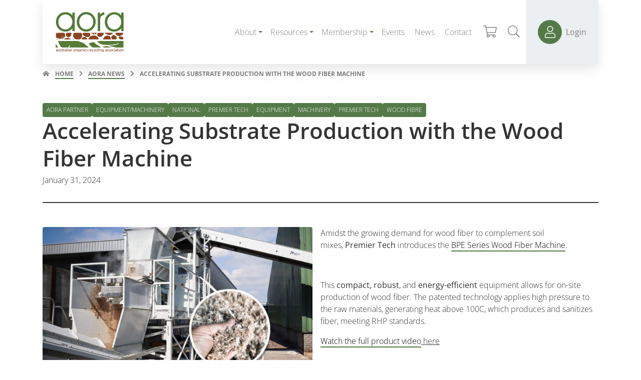

--- FILE ---
content_type: text/html; charset=UTF-8
request_url: https://aora.org.au/accelerating-substrate-production-with-the-wood-fiber-machine/?at_context=13664
body_size: 45583
content:
<!DOCTYPE html>
<html class="no-js d-flex flex-column h-100 agendtheme-skin-2020" lang="en-AU">
    <head>
        <meta charset="UTF-8">
        <meta name="viewport" content="width=device-width, initial-scale=1.0">
        <meta name='robots' content='index, follow, max-image-preview:large, max-snippet:-1, max-video-preview:-1' />
<script>(function(w,d,s,l,i){w[l]=w[l]||[];w[l].push({'gtm.start':
new Date().getTime(),event:'gtm.js'});var f=d.getElementsByTagName(s)[0],
j=d.createElement(s),dl=l!='dataLayer'?'&l='+l:'';j.async=true;j.src=
'https://www.googletagmanager.com/gtm.js?id='+i+dl;f.parentNode.insertBefore(j,f);
})(window,document,'script','dataLayer','GTM-PSQZLW9');</script>
	<!-- This site is optimized with the Yoast SEO plugin v26.8 - https://yoast.com/product/yoast-seo-wordpress/ -->
	<title>Accelerating Substrate Production with the Wood Fiber Machine - AORA</title>
	<link rel="canonical" href="https://aora.org.au/accelerating-substrate-production-with-the-wood-fiber-machine/" />
	<meta property="og:locale" content="en_US" />
	<meta property="og:type" content="article" />
	<meta property="og:title" content="Accelerating Substrate Production with the Wood Fiber Machine - AORA" />
	<meta property="og:description" content="Amidst the growing demand for wood fiber to complement soil mixes, Premier Tech introduces the BPE Series Wood Fiber Machine. &nbsp; This compact, robust, and energy-efficient equipment allows for on-site production of wood fiber. The patented [&hellip;]" />
	<meta property="og:url" content="https://aora.org.au/accelerating-substrate-production-with-the-wood-fiber-machine/" />
	<meta property="og:site_name" content="AORA" />
	<meta property="article:published_time" content="2024-01-31T05:46:38+00:00" />
	<meta property="article:modified_time" content="2024-04-26T06:55:51+00:00" />
	<meta property="og:image" content="https://aora.org.au/wp-content/uploads/2024/04/Header-Wood-fiber-machine-300dpi-1.jpg" />
	<meta property="og:image:width" content="1200" />
	<meta property="og:image:height" content="675" />
	<meta property="og:image:type" content="image/jpeg" />
	<meta name="author" content="Alex Hammett" />
	<meta name="twitter:card" content="summary_large_image" />
	<meta name="twitter:label1" content="Written by" />
	<meta name="twitter:data1" content="Alex Hammett" />
	<meta name="twitter:label2" content="Est. reading time" />
	<meta name="twitter:data2" content="1 minute" />
	<script type="application/ld+json" class="yoast-schema-graph">{"@context":"https://schema.org","@graph":[{"@type":"Article","@id":"https://aora.org.au/accelerating-substrate-production-with-the-wood-fiber-machine/#article","isPartOf":{"@id":"https://aora.org.au/accelerating-substrate-production-with-the-wood-fiber-machine/"},"author":{"name":"Alex Hammett","@id":"https://aora.org.au/#/schema/person/90d9cb7035c82583b466366c1f6be902"},"headline":"Accelerating Substrate Production with the Wood Fiber Machine","datePublished":"2024-01-31T05:46:38+00:00","dateModified":"2024-04-26T06:55:51+00:00","mainEntityOfPage":{"@id":"https://aora.org.au/accelerating-substrate-production-with-the-wood-fiber-machine/"},"wordCount":148,"publisher":{"@id":"https://aora.org.au/#organization"},"image":{"@id":"https://aora.org.au/accelerating-substrate-production-with-the-wood-fiber-machine/#primaryimage"},"thumbnailUrl":"https://aora.org.au/wp-content/uploads/2024/04/Header-Wood-fiber-machine-300dpi-1.jpg","keywords":["Equipment","Machinery","Premier Tech","wood fibre"],"articleSection":["AORA PARTNER","EQUIPMENT/MACHINERY","NATIONAL","PREMIER TECH"],"inLanguage":"en-AU"},{"@type":"WebPage","@id":"https://aora.org.au/accelerating-substrate-production-with-the-wood-fiber-machine/","url":"https://aora.org.au/accelerating-substrate-production-with-the-wood-fiber-machine/","name":"Accelerating Substrate Production with the Wood Fiber Machine - AORA","isPartOf":{"@id":"https://aora.org.au/#website"},"primaryImageOfPage":{"@id":"https://aora.org.au/accelerating-substrate-production-with-the-wood-fiber-machine/#primaryimage"},"image":{"@id":"https://aora.org.au/accelerating-substrate-production-with-the-wood-fiber-machine/#primaryimage"},"thumbnailUrl":"https://aora.org.au/wp-content/uploads/2024/04/Header-Wood-fiber-machine-300dpi-1.jpg","datePublished":"2024-01-31T05:46:38+00:00","dateModified":"2024-04-26T06:55:51+00:00","breadcrumb":{"@id":"https://aora.org.au/accelerating-substrate-production-with-the-wood-fiber-machine/#breadcrumb"},"inLanguage":"en-AU","potentialAction":[{"@type":"ReadAction","target":["https://aora.org.au/accelerating-substrate-production-with-the-wood-fiber-machine/"]}]},{"@type":"ImageObject","inLanguage":"en-AU","@id":"https://aora.org.au/accelerating-substrate-production-with-the-wood-fiber-machine/#primaryimage","url":"https://aora.org.au/wp-content/uploads/2024/04/Header-Wood-fiber-machine-300dpi-1.jpg","contentUrl":"https://aora.org.au/wp-content/uploads/2024/04/Header-Wood-fiber-machine-300dpi-1.jpg","width":1200,"height":675},{"@type":"BreadcrumbList","@id":"https://aora.org.au/accelerating-substrate-production-with-the-wood-fiber-machine/#breadcrumb","itemListElement":[{"@type":"ListItem","position":1,"name":"Home","item":"https://aora.org.au/"},{"@type":"ListItem","position":2,"name":"Accelerating Substrate Production with the Wood Fiber Machine"}]},{"@type":"WebSite","@id":"https://aora.org.au/#website","url":"https://aora.org.au/","name":"AORA","description":"Australian Organics Recycling Association","publisher":{"@id":"https://aora.org.au/#organization"},"potentialAction":[{"@type":"SearchAction","target":{"@type":"EntryPoint","urlTemplate":"https://aora.org.au/?s={search_term_string}"},"query-input":{"@type":"PropertyValueSpecification","valueRequired":true,"valueName":"search_term_string"}}],"inLanguage":"en-AU"},{"@type":"Organization","@id":"https://aora.org.au/#organization","name":"AORA","url":"https://aora.org.au/","logo":{"@type":"ImageObject","inLanguage":"en-AU","@id":"https://aora.org.au/#/schema/logo/image/","url":"https://aora.org.au/wp-content/uploads/2024/01/logo-1.svg","contentUrl":"https://aora.org.au/wp-content/uploads/2024/01/logo-1.svg","width":519,"height":295,"caption":"AORA"},"image":{"@id":"https://aora.org.au/#/schema/logo/image/"}},{"@type":"Person","@id":"https://aora.org.au/#/schema/person/90d9cb7035c82583b466366c1f6be902","name":"Alex Hammett","image":{"@type":"ImageObject","inLanguage":"en-AU","@id":"https://aora.org.au/#/schema/person/image/","url":"https://secure.gravatar.com/avatar/605d07a88762343ddc0fb5b0b8d8b8326f56293cc5f542a5ea3df0d7ad22942a?s=96&d=mm&r=g","contentUrl":"https://secure.gravatar.com/avatar/605d07a88762343ddc0fb5b0b8d8b8326f56293cc5f542a5ea3df0d7ad22942a?s=96&d=mm&r=g","caption":"Alex Hammett"}}]}</script>
	<!-- / Yoast SEO plugin. -->


<link rel="alternate" type="application/rss+xml" title="AORA &raquo; Feed" href="https://aora.org.au/feed/" />
<link rel="alternate" type="application/rss+xml" title="AORA &raquo; Comments Feed" href="https://aora.org.au/comments/feed/" />
<link rel="alternate" type="text/calendar" title="AORA &raquo; iCal Feed" href="https://aora.org.au/events/?ical=1" />
<link rel="alternate" title="oEmbed (JSON)" type="application/json+oembed" href="https://aora.org.au/wp-json/oembed/1.0/embed?url=https%3A%2F%2Faora.org.au%2Faccelerating-substrate-production-with-the-wood-fiber-machine%2F" />
<link rel="alternate" title="oEmbed (XML)" type="text/xml+oembed" href="https://aora.org.au/wp-json/oembed/1.0/embed?url=https%3A%2F%2Faora.org.au%2Faccelerating-substrate-production-with-the-wood-fiber-machine%2F&#038;format=xml" />
<!-- WP Fusion --><style type="text/css">.woocommerce .product .variations option:disabled { display: none; } </style><!-- agend theme fonts --><style id='wp-img-auto-sizes-contain-inline-css' type='text/css'>
img:is([sizes=auto i],[sizes^="auto," i]){contain-intrinsic-size:3000px 1500px}
/*# sourceURL=wp-img-auto-sizes-contain-inline-css */
</style>
<link rel='stylesheet' id='tribe-events-pro-mini-calendar-block-styles-css' href='https://aora.org.au/wp-content/plugins/events-calendar-pro/build/css/tribe-events-pro-mini-calendar-block.css?ver=7.7.12' type='text/css' media='all' />
<link rel='stylesheet' id='tec-variables-skeleton-css' href='https://aora.org.au/wp-content/plugins/event-tickets/common/build/css/variables-skeleton.css?ver=6.10.1' type='text/css' media='all' />
<link rel='stylesheet' id='tec-variables-full-css' href='https://aora.org.au/wp-content/plugins/event-tickets/common/build/css/variables-full.css?ver=6.10.1' type='text/css' media='all' />
<link rel='stylesheet' id='tribe-events-v2-virtual-single-block-css' href='https://aora.org.au/wp-content/plugins/events-calendar-pro/build/css/events-virtual-single-block.css?ver=7.7.12' type='text/css' media='all' />
<link rel='stylesheet' id='wp-block-library-css' href='https://aora.org.au/wp-includes/css/dist/block-library/style.min.css?ver=6.9' type='text/css' media='all' />
<style id='classic-theme-styles-inline-css' type='text/css'>
/*! This file is auto-generated */
.wp-block-button__link{color:#fff;background-color:#32373c;border-radius:9999px;box-shadow:none;text-decoration:none;padding:calc(.667em + 2px) calc(1.333em + 2px);font-size:1.125em}.wp-block-file__button{background:#32373c;color:#fff;text-decoration:none}
/*# sourceURL=/wp-includes/css/classic-themes.min.css */
</style>
<style id='safe-svg-svg-icon-style-inline-css' type='text/css'>
.safe-svg-cover{text-align:center}.safe-svg-cover .safe-svg-inside{display:inline-block;max-width:100%}.safe-svg-cover svg{fill:currentColor;height:100%;max-height:100%;max-width:100%;width:100%}

/*# sourceURL=https://aora.org.au/wp-content/plugins/safe-svg/dist/safe-svg-block-frontend.css */
</style>
<style id='groundhogg-forms-style-2-inline-css' type='text/css'>
/*!***************************************************************************************************************************************************************************************************************************************!*\
  !*** css ./node_modules/css-loader/dist/cjs.js??ruleSet[1].rules[4].use[1]!./node_modules/postcss-loader/dist/cjs.js??ruleSet[1].rules[4].use[2]!./node_modules/sass-loader/dist/cjs.js??ruleSet[1].rules[4].use[3]!./src/style.scss ***!
  \***************************************************************************************************************************************************************************************************************************************/
/**
 * The following styles get applied both on the front of your site
 * and in the editor.
 *
 * Replace them with your own styles or remove the file completely.
 */
.wp-block-groundhogg-forms {
  margin: 1em 0;
}

/*# sourceMappingURL=style-index.css.map*/
/*# sourceURL=https://aora.org.au/wp-content/plugins/groundhogg/blocks/gutenberg/build/style-index.css */
</style>
<link rel='stylesheet' id='wc-memberships-blocks-css' href='https://aora.org.au/wp-content/plugins/woocommerce-memberships/assets/css/blocks/wc-memberships-blocks.min.css?ver=1.27.5' type='text/css' media='all' />
<style id='global-styles-inline-css' type='text/css'>
:root{--wp--preset--aspect-ratio--square: 1;--wp--preset--aspect-ratio--4-3: 4/3;--wp--preset--aspect-ratio--3-4: 3/4;--wp--preset--aspect-ratio--3-2: 3/2;--wp--preset--aspect-ratio--2-3: 2/3;--wp--preset--aspect-ratio--16-9: 16/9;--wp--preset--aspect-ratio--9-16: 9/16;--wp--preset--color--black: #000000;--wp--preset--color--cyan-bluish-gray: #abb8c3;--wp--preset--color--white: #ffffff;--wp--preset--color--pale-pink: #f78da7;--wp--preset--color--vivid-red: #cf2e2e;--wp--preset--color--luminous-vivid-orange: #ff6900;--wp--preset--color--luminous-vivid-amber: #fcb900;--wp--preset--color--light-green-cyan: #7bdcb5;--wp--preset--color--vivid-green-cyan: #00d084;--wp--preset--color--pale-cyan-blue: #8ed1fc;--wp--preset--color--vivid-cyan-blue: #0693e3;--wp--preset--color--vivid-purple: #9b51e0;--wp--preset--gradient--vivid-cyan-blue-to-vivid-purple: linear-gradient(135deg,rgb(6,147,227) 0%,rgb(155,81,224) 100%);--wp--preset--gradient--light-green-cyan-to-vivid-green-cyan: linear-gradient(135deg,rgb(122,220,180) 0%,rgb(0,208,130) 100%);--wp--preset--gradient--luminous-vivid-amber-to-luminous-vivid-orange: linear-gradient(135deg,rgb(252,185,0) 0%,rgb(255,105,0) 100%);--wp--preset--gradient--luminous-vivid-orange-to-vivid-red: linear-gradient(135deg,rgb(255,105,0) 0%,rgb(207,46,46) 100%);--wp--preset--gradient--very-light-gray-to-cyan-bluish-gray: linear-gradient(135deg,rgb(238,238,238) 0%,rgb(169,184,195) 100%);--wp--preset--gradient--cool-to-warm-spectrum: linear-gradient(135deg,rgb(74,234,220) 0%,rgb(151,120,209) 20%,rgb(207,42,186) 40%,rgb(238,44,130) 60%,rgb(251,105,98) 80%,rgb(254,248,76) 100%);--wp--preset--gradient--blush-light-purple: linear-gradient(135deg,rgb(255,206,236) 0%,rgb(152,150,240) 100%);--wp--preset--gradient--blush-bordeaux: linear-gradient(135deg,rgb(254,205,165) 0%,rgb(254,45,45) 50%,rgb(107,0,62) 100%);--wp--preset--gradient--luminous-dusk: linear-gradient(135deg,rgb(255,203,112) 0%,rgb(199,81,192) 50%,rgb(65,88,208) 100%);--wp--preset--gradient--pale-ocean: linear-gradient(135deg,rgb(255,245,203) 0%,rgb(182,227,212) 50%,rgb(51,167,181) 100%);--wp--preset--gradient--electric-grass: linear-gradient(135deg,rgb(202,248,128) 0%,rgb(113,206,126) 100%);--wp--preset--gradient--midnight: linear-gradient(135deg,rgb(2,3,129) 0%,rgb(40,116,252) 100%);--wp--preset--font-size--small: 13px;--wp--preset--font-size--medium: 20px;--wp--preset--font-size--large: 36px;--wp--preset--font-size--x-large: 42px;--wp--preset--spacing--20: 0.44rem;--wp--preset--spacing--30: 0.67rem;--wp--preset--spacing--40: 1rem;--wp--preset--spacing--50: 1.5rem;--wp--preset--spacing--60: 2.25rem;--wp--preset--spacing--70: 3.38rem;--wp--preset--spacing--80: 5.06rem;--wp--preset--shadow--natural: 6px 6px 9px rgba(0, 0, 0, 0.2);--wp--preset--shadow--deep: 12px 12px 50px rgba(0, 0, 0, 0.4);--wp--preset--shadow--sharp: 6px 6px 0px rgba(0, 0, 0, 0.2);--wp--preset--shadow--outlined: 6px 6px 0px -3px rgb(255, 255, 255), 6px 6px rgb(0, 0, 0);--wp--preset--shadow--crisp: 6px 6px 0px rgb(0, 0, 0);}:where(.is-layout-flex){gap: 0.5em;}:where(.is-layout-grid){gap: 0.5em;}body .is-layout-flex{display: flex;}.is-layout-flex{flex-wrap: wrap;align-items: center;}.is-layout-flex > :is(*, div){margin: 0;}body .is-layout-grid{display: grid;}.is-layout-grid > :is(*, div){margin: 0;}:where(.wp-block-columns.is-layout-flex){gap: 2em;}:where(.wp-block-columns.is-layout-grid){gap: 2em;}:where(.wp-block-post-template.is-layout-flex){gap: 1.25em;}:where(.wp-block-post-template.is-layout-grid){gap: 1.25em;}.has-black-color{color: var(--wp--preset--color--black) !important;}.has-cyan-bluish-gray-color{color: var(--wp--preset--color--cyan-bluish-gray) !important;}.has-white-color{color: var(--wp--preset--color--white) !important;}.has-pale-pink-color{color: var(--wp--preset--color--pale-pink) !important;}.has-vivid-red-color{color: var(--wp--preset--color--vivid-red) !important;}.has-luminous-vivid-orange-color{color: var(--wp--preset--color--luminous-vivid-orange) !important;}.has-luminous-vivid-amber-color{color: var(--wp--preset--color--luminous-vivid-amber) !important;}.has-light-green-cyan-color{color: var(--wp--preset--color--light-green-cyan) !important;}.has-vivid-green-cyan-color{color: var(--wp--preset--color--vivid-green-cyan) !important;}.has-pale-cyan-blue-color{color: var(--wp--preset--color--pale-cyan-blue) !important;}.has-vivid-cyan-blue-color{color: var(--wp--preset--color--vivid-cyan-blue) !important;}.has-vivid-purple-color{color: var(--wp--preset--color--vivid-purple) !important;}.has-black-background-color{background-color: var(--wp--preset--color--black) !important;}.has-cyan-bluish-gray-background-color{background-color: var(--wp--preset--color--cyan-bluish-gray) !important;}.has-white-background-color{background-color: var(--wp--preset--color--white) !important;}.has-pale-pink-background-color{background-color: var(--wp--preset--color--pale-pink) !important;}.has-vivid-red-background-color{background-color: var(--wp--preset--color--vivid-red) !important;}.has-luminous-vivid-orange-background-color{background-color: var(--wp--preset--color--luminous-vivid-orange) !important;}.has-luminous-vivid-amber-background-color{background-color: var(--wp--preset--color--luminous-vivid-amber) !important;}.has-light-green-cyan-background-color{background-color: var(--wp--preset--color--light-green-cyan) !important;}.has-vivid-green-cyan-background-color{background-color: var(--wp--preset--color--vivid-green-cyan) !important;}.has-pale-cyan-blue-background-color{background-color: var(--wp--preset--color--pale-cyan-blue) !important;}.has-vivid-cyan-blue-background-color{background-color: var(--wp--preset--color--vivid-cyan-blue) !important;}.has-vivid-purple-background-color{background-color: var(--wp--preset--color--vivid-purple) !important;}.has-black-border-color{border-color: var(--wp--preset--color--black) !important;}.has-cyan-bluish-gray-border-color{border-color: var(--wp--preset--color--cyan-bluish-gray) !important;}.has-white-border-color{border-color: var(--wp--preset--color--white) !important;}.has-pale-pink-border-color{border-color: var(--wp--preset--color--pale-pink) !important;}.has-vivid-red-border-color{border-color: var(--wp--preset--color--vivid-red) !important;}.has-luminous-vivid-orange-border-color{border-color: var(--wp--preset--color--luminous-vivid-orange) !important;}.has-luminous-vivid-amber-border-color{border-color: var(--wp--preset--color--luminous-vivid-amber) !important;}.has-light-green-cyan-border-color{border-color: var(--wp--preset--color--light-green-cyan) !important;}.has-vivid-green-cyan-border-color{border-color: var(--wp--preset--color--vivid-green-cyan) !important;}.has-pale-cyan-blue-border-color{border-color: var(--wp--preset--color--pale-cyan-blue) !important;}.has-vivid-cyan-blue-border-color{border-color: var(--wp--preset--color--vivid-cyan-blue) !important;}.has-vivid-purple-border-color{border-color: var(--wp--preset--color--vivid-purple) !important;}.has-vivid-cyan-blue-to-vivid-purple-gradient-background{background: var(--wp--preset--gradient--vivid-cyan-blue-to-vivid-purple) !important;}.has-light-green-cyan-to-vivid-green-cyan-gradient-background{background: var(--wp--preset--gradient--light-green-cyan-to-vivid-green-cyan) !important;}.has-luminous-vivid-amber-to-luminous-vivid-orange-gradient-background{background: var(--wp--preset--gradient--luminous-vivid-amber-to-luminous-vivid-orange) !important;}.has-luminous-vivid-orange-to-vivid-red-gradient-background{background: var(--wp--preset--gradient--luminous-vivid-orange-to-vivid-red) !important;}.has-very-light-gray-to-cyan-bluish-gray-gradient-background{background: var(--wp--preset--gradient--very-light-gray-to-cyan-bluish-gray) !important;}.has-cool-to-warm-spectrum-gradient-background{background: var(--wp--preset--gradient--cool-to-warm-spectrum) !important;}.has-blush-light-purple-gradient-background{background: var(--wp--preset--gradient--blush-light-purple) !important;}.has-blush-bordeaux-gradient-background{background: var(--wp--preset--gradient--blush-bordeaux) !important;}.has-luminous-dusk-gradient-background{background: var(--wp--preset--gradient--luminous-dusk) !important;}.has-pale-ocean-gradient-background{background: var(--wp--preset--gradient--pale-ocean) !important;}.has-electric-grass-gradient-background{background: var(--wp--preset--gradient--electric-grass) !important;}.has-midnight-gradient-background{background: var(--wp--preset--gradient--midnight) !important;}.has-small-font-size{font-size: var(--wp--preset--font-size--small) !important;}.has-medium-font-size{font-size: var(--wp--preset--font-size--medium) !important;}.has-large-font-size{font-size: var(--wp--preset--font-size--large) !important;}.has-x-large-font-size{font-size: var(--wp--preset--font-size--x-large) !important;}
:where(.wp-block-post-template.is-layout-flex){gap: 1.25em;}:where(.wp-block-post-template.is-layout-grid){gap: 1.25em;}
:where(.wp-block-term-template.is-layout-flex){gap: 1.25em;}:where(.wp-block-term-template.is-layout-grid){gap: 1.25em;}
:where(.wp-block-columns.is-layout-flex){gap: 2em;}:where(.wp-block-columns.is-layout-grid){gap: 2em;}
:root :where(.wp-block-pullquote){font-size: 1.5em;line-height: 1.6;}
/*# sourceURL=global-styles-inline-css */
</style>
<link rel='stylesheet' id='plugin-find-a-member-extensions-css' href='https://aora.org.au/wp-content/plugins/iugo-find-a-member-extensions/public/build/assets/plugin-4ed993c7.js' type='text/css' media='all' />
<link rel='stylesheet' id='woocommerce-layout-css' href='https://aora.org.au/wp-content/plugins/woocommerce/assets/css/woocommerce-layout.css?ver=10.4.3' type='text/css' media='all' />
<link rel='stylesheet' id='woocommerce-smallscreen-css' href='https://aora.org.au/wp-content/plugins/woocommerce/assets/css/woocommerce-smallscreen.css?ver=10.4.3' type='text/css' media='only screen and (max-width: 768px)' />
<link rel='stylesheet' id='woocommerce-general-css' href='https://aora.org.au/wp-content/plugins/woocommerce/assets/css/woocommerce.css?ver=10.4.3' type='text/css' media='all' />
<style id='woocommerce-inline-inline-css' type='text/css'>
.woocommerce form .form-row .required { visibility: visible; }
/*# sourceURL=woocommerce-inline-inline-css */
</style>
<link rel='stylesheet' id='tribe-events-v2-single-skeleton-css' href='https://aora.org.au/wp-content/plugins/the-events-calendar/build/css/tribe-events-single-skeleton.css?ver=6.15.14' type='text/css' media='all' />
<link rel='stylesheet' id='tribe-events-v2-single-skeleton-full-css' href='https://aora.org.au/wp-content/plugins/the-events-calendar/build/css/tribe-events-single-full.css?ver=6.15.14' type='text/css' media='all' />
<link rel='stylesheet' id='tec-events-elementor-widgets-base-styles-css' href='https://aora.org.au/wp-content/plugins/the-events-calendar/build/css/integrations/plugins/elementor/widgets/widget-base.css?ver=6.15.14' type='text/css' media='all' />
<link rel='stylesheet' id='groundhogg-form-css' href='https://aora.org.au/wp-content/plugins/groundhogg/assets/css/frontend/form.css?ver=4.2.10' type='text/css' media='all' />
<link rel='stylesheet' id='plugin-ams-common-css' href='https://aora.org.au/wp-content/plugins/ams-common/public/build/assets/plugin-4fa3ab31.css' type='text/css' media='all' />
<link rel='stylesheet' id='plugin-ams-cpd-points-css' href='https://aora.org.au/wp-content/plugins/ams-cpd-points/public/css/plugin.css?id=44d2220dc09606b5481d57d4d1d0b7b4' type='text/css' media='all' />
<link rel='stylesheet' id='if-menu-site-css-css' href='https://aora.org.au/wp-content/plugins/if-menu/assets/if-menu-site.css?ver=6.9' type='text/css' media='all' />
<link rel='stylesheet' id='find-member-css-css' href='https://aora.org.au/wp-content/plugins/iugo-find-a-member/assets/find-a-member.css?id=b9fcae2bdec065ee05af' type='text/css' media='all' />
<link rel='stylesheet' id='wc-memberships-frontend-css' href='https://aora.org.au/wp-content/plugins/woocommerce-memberships/assets/css/frontend/wc-memberships-frontend.min.css?ver=1.27.5' type='text/css' media='all' />
<link rel='stylesheet' id='plugin-aora-plugin-css' href='https://aora.org.au/wp-content/plugins/aora-plugin/public/build/assets/plugin-bb943999.css' type='text/css' media='all' />
<link rel='stylesheet' id='agendtheme-css-css' href='https://aora.org.au/wp-content/themes/wordpress-theme-agend/dist/skin-2020.css?id=a71ad9fa8c2de6cb1c1696bd1683de65' type='text/css' media='all' />
<link rel='stylesheet' id='agendtheme-print-css' href='https://aora.org.au/wp-content/themes/wordpress-theme-agend/dist/print.css?id=1886f815619ed1ccc14ce5e356d7240c' type='text/css' media='print' />
<link rel='stylesheet' id='dashicons-css' href='https://aora.org.au/wp-includes/css/dashicons.min.css?ver=6.9' type='text/css' media='all' />
<link rel='stylesheet' id='acf-global-css' href='https://aora.org.au/wp-content/plugins/advanced-custom-fields-pro/assets/build/css/acf-global.min.css?ver=6.7.0.2' type='text/css' media='all' />
<link rel='stylesheet' id='acf-input-css' href='https://aora.org.au/wp-content/plugins/advanced-custom-fields-pro/assets/build/css/acf-input.min.css?ver=6.7.0.2' type='text/css' media='all' />
<link rel='stylesheet' id='acf-pro-input-css' href='https://aora.org.au/wp-content/plugins/advanced-custom-fields-pro/assets/build/css/pro/acf-pro-input.min.css?ver=6.7.0.2' type='text/css' media='all' />
<link rel='stylesheet' id='select2-css' href='https://aora.org.au/wp-content/plugins/woocommerce/assets/css/select2.css?ver=10.4.3' type='text/css' media='all' />
<link rel='stylesheet' id='acf-datepicker-css' href='https://aora.org.au/wp-content/plugins/advanced-custom-fields-pro/assets/inc/datepicker/jquery-ui.min.css?ver=1.11.4' type='text/css' media='all' />
<link rel='stylesheet' id='acf-timepicker-css' href='https://aora.org.au/wp-content/plugins/advanced-custom-fields-pro/assets/inc/timepicker/jquery-ui-timepicker-addon.min.css?ver=1.6.1' type='text/css' media='all' />
<link rel='stylesheet' id='wp-color-picker-css' href='https://aora.org.au/wp-admin/css/color-picker.min.css?ver=6.9' type='text/css' media='all' />
<link rel='stylesheet' id='elementor-frontend-css' href='https://aora.org.au/wp-content/plugins/elementor/assets/css/frontend.min.css?ver=3.34.2' type='text/css' media='all' />
<link rel='stylesheet' id='eael-general-css' href='https://aora.org.au/wp-content/plugins/essential-addons-for-elementor-lite/assets/front-end/css/view/general.min.css?ver=6.5.8' type='text/css' media='all' />
<script type="text/javascript" src="https://aora.org.au/wp-includes/js/dist/hooks.min.js?ver=dd5603f07f9220ed27f1" id="wp-hooks-js"></script>
<script type="text/javascript" id="say-what-js-js-extra">
/* <![CDATA[ */
var say_what_data = {"replacements":{"woocommerce-pdf-invoices-packing-slips|Invoice|":"Tax Invoice"}};
//# sourceURL=say-what-js-js-extra
/* ]]> */
</script>
<script type="text/javascript" src="https://aora.org.au/wp-content/plugins/say-what/assets/build/frontend.js?ver=fd31684c45e4d85aeb4e" id="say-what-js-js"></script>
<script type="text/javascript" id="jquery-core-js-extra">
/* <![CDATA[ */
var ams_gf_wc_location_codes = {"countries":{"":"","AF":"Afghanistan","AX":"\u00c5land Islands","AL":"Albania","DZ":"Algeria","AS":"American Samoa","AD":"Andorra","AO":"Angola","AI":"Anguilla","AQ":"Antarctica","AG":"Antigua and Barbuda","AR":"Argentina","AM":"Armenia","AW":"Aruba","AU":"Australia","AT":"Austria","AZ":"Azerbaijan","BS":"Bahamas","BH":"Bahrain","BD":"Bangladesh","BB":"Barbados","BY":"Belarus","PW":"Belau","BE":"Belgium","BZ":"Belize","BJ":"Benin","BM":"Bermuda","BT":"Bhutan","BO":"Bolivia","BQ":"Bonaire, Saint Eustatius and Saba","BA":"Bosnia and Herzegovina","BW":"Botswana","BV":"Bouvet Island","BR":"Brazil","IO":"British Indian Ocean Territory","BN":"Brunei","BG":"Bulgaria","BF":"Burkina Faso","BI":"Burundi","KH":"Cambodia","CM":"Cameroon","CA":"Canada","CV":"Cape Verde","KY":"Cayman Islands","CF":"Central African Republic","TD":"Chad","CL":"Chile","CN":"China","CX":"Christmas Island","CC":"Cocos (Keeling) Islands","CO":"Colombia","KM":"Comoros","CG":"Congo (Brazzaville)","CD":"Congo (Kinshasa)","CK":"Cook Islands","CR":"Costa Rica","HR":"Croatia","CU":"Cuba","CW":"Cura&ccedil;ao","CY":"Cyprus","CZ":"Czech Republic","DK":"Denmark","DJ":"Djibouti","DM":"Dominica","DO":"Dominican Republic","EC":"Ecuador","EG":"Egypt","SV":"El Salvador","GQ":"Equatorial Guinea","ER":"Eritrea","EE":"Estonia","SZ":"Eswatini","ET":"Ethiopia","FK":"Falkland Islands","FO":"Faroe Islands","FJ":"Fiji","FI":"Finland","FR":"France","GF":"French Guiana","PF":"French Polynesia","TF":"French Southern Territories","GA":"Gabon","GM":"Gambia","GE":"Georgia","DE":"Germany","GH":"Ghana","GI":"Gibraltar","GR":"Greece","GL":"Greenland","GD":"Grenada","GP":"Guadeloupe","GU":"Guam","GT":"Guatemala","GG":"Guernsey","GN":"Guinea","GW":"Guinea-Bissau","GY":"Guyana","HT":"Haiti","HM":"Heard Island and McDonald Islands","HN":"Honduras","HK":"Hong Kong","HU":"Hungary","IS":"Iceland","IN":"India","ID":"Indonesia","IR":"Iran","IQ":"Iraq","IE":"Ireland","IM":"Isle of Man","IL":"Israel","IT":"Italy","CI":"Ivory Coast","JM":"Jamaica","JP":"Japan","JE":"Jersey","JO":"Jordan","KZ":"Kazakhstan","KE":"Kenya","KI":"Kiribati","XK":"Kosovo","KW":"Kuwait","KG":"Kyrgyzstan","LA":"Laos","LV":"Latvia","LB":"Lebanon","LS":"Lesotho","LR":"Liberia","LY":"Libya","LI":"Liechtenstein","LT":"Lithuania","LU":"Luxembourg","MO":"Macao","MG":"Madagascar","MW":"Malawi","MY":"Malaysia","MV":"Maldives","ML":"Mali","MT":"Malta","MH":"Marshall Islands","MQ":"Martinique","MR":"Mauritania","MU":"Mauritius","YT":"Mayotte","MX":"Mexico","FM":"Micronesia","MD":"Moldova","MC":"Monaco","MN":"Mongolia","ME":"Montenegro","MS":"Montserrat","MA":"Morocco","MZ":"Mozambique","MM":"Myanmar","NA":"Namibia","NR":"Nauru","NP":"Nepal","NL":"Netherlands","NC":"New Caledonia","NZ":"New Zealand","NI":"Nicaragua","NE":"Niger","NG":"Nigeria","NU":"Niue","NF":"Norfolk Island","KP":"North Korea","MK":"North Macedonia","MP":"Northern Mariana Islands","NO":"Norway","OM":"Oman","PK":"Pakistan","PS":"Palestinian Territory","PA":"Panama","PG":"Papua New Guinea","PY":"Paraguay","PE":"Peru","PH":"Philippines","PN":"Pitcairn","PL":"Poland","PT":"Portugal","PR":"Puerto Rico","QA":"Qatar","RE":"Reunion","RO":"Romania","RU":"Russia","RW":"Rwanda","ST":"S&atilde;o Tom&eacute; and Pr&iacute;ncipe","BL":"Saint Barth&eacute;lemy","SH":"Saint Helena","KN":"Saint Kitts and Nevis","LC":"Saint Lucia","SX":"Saint Martin (Dutch part)","MF":"Saint Martin (French part)","PM":"Saint Pierre and Miquelon","VC":"Saint Vincent and the Grenadines","WS":"Samoa","SM":"San Marino","SA":"Saudi Arabia","SN":"Senegal","RS":"Serbia","SC":"Seychelles","SL":"Sierra Leone","SG":"Singapore","SK":"Slovakia","SI":"Slovenia","SB":"Solomon Islands","SO":"Somalia","ZA":"South Africa","GS":"South Georgia/Sandwich Islands","KR":"South Korea","SS":"South Sudan","ES":"Spain","LK":"Sri Lanka","SD":"Sudan","SR":"Suriname","SJ":"Svalbard and Jan Mayen","SE":"Sweden","CH":"Switzerland","SY":"Syria","TW":"Taiwan","TJ":"Tajikistan","TZ":"Tanzania","TH":"Thailand","TL":"Timor-Leste","TG":"Togo","TK":"Tokelau","TO":"Tonga","TT":"Trinidad and Tobago","TN":"Tunisia","TR":"T\u00fcrkiye","TM":"Turkmenistan","TC":"Turks and Caicos Islands","TV":"Tuvalu","UG":"Uganda","UA":"Ukraine","AE":"United Arab Emirates","GB":"United Kingdom (UK)","US":"United States (US)","UM":"United States (US) Minor Outlying Islands","UY":"Uruguay","UZ":"Uzbekistan","VU":"Vanuatu","VA":"Vatican","VE":"Venezuela","VN":"Vietnam","VG":"Virgin Islands (British)","VI":"Virgin Islands (US)","WF":"Wallis and Futuna","EH":"Western Sahara","YE":"Yemen","ZM":"Zambia","ZW":"Zimbabwe"},"states":{"":"","AF":[],"AL":{"AL-01":"Berat","AL-09":"Dib\u00ebr","AL-02":"Durr\u00ebs","AL-03":"Elbasan","AL-04":"Fier","AL-05":"Gjirokast\u00ebr","AL-06":"Kor\u00e7\u00eb","AL-07":"Kuk\u00ebs","AL-08":"Lezh\u00eb","AL-10":"Shkod\u00ebr","AL-11":"Tirana","AL-12":"Vlor\u00eb"},"AO":{"BGO":"Bengo","BLU":"Benguela","BIE":"Bi\u00e9","CAB":"Cabinda","CNN":"Cunene","HUA":"Huambo","HUI":"Hu\u00edla","CCU":"Kuando Kubango","CNO":"Kwanza-Norte","CUS":"Kwanza-Sul","LUA":"Luanda","LNO":"Lunda-Norte","LSU":"Lunda-Sul","MAL":"Malanje","MOX":"Moxico","NAM":"Namibe","UIG":"U\u00edge","ZAI":"Zaire"},"AR":{"C":"Ciudad Aut\u00f3noma de Buenos Aires","B":"Buenos Aires","K":"Catamarca","H":"Chaco","U":"Chubut","X":"C\u00f3rdoba","W":"Corrientes","E":"Entre R\u00edos","P":"Formosa","Y":"Jujuy","L":"La Pampa","F":"La Rioja","M":"Mendoza","N":"Misiones","Q":"Neuqu\u00e9n","R":"R\u00edo Negro","A":"Salta","J":"San Juan","D":"San Luis","Z":"Santa Cruz","S":"Santa Fe","G":"Santiago del Estero","V":"Tierra del Fuego","T":"Tucum\u00e1n"},"AT":[],"AU":{"ACT":"Australian Capital Territory","NSW":"New South Wales","NT":"Northern Territory","QLD":"Queensland","SA":"South Australia","TAS":"Tasmania","VIC":"Victoria","WA":"Western Australia"},"AX":[],"BD":{"BD-05":"Bagerhat","BD-01":"Bandarban","BD-02":"Barguna","BD-06":"Barishal","BD-07":"Bhola","BD-03":"Bogura","BD-04":"Brahmanbaria","BD-09":"Chandpur","BD-10":"Chattogram","BD-12":"Chuadanga","BD-11":"Cox's Bazar","BD-08":"Cumilla","BD-13":"Dhaka","BD-14":"Dinajpur","BD-15":"Faridpur ","BD-16":"Feni","BD-19":"Gaibandha","BD-18":"Gazipur","BD-17":"Gopalganj","BD-20":"Habiganj","BD-21":"Jamalpur","BD-22":"Jashore","BD-25":"Jhalokati","BD-23":"Jhenaidah","BD-24":"Joypurhat","BD-29":"Khagrachhari","BD-27":"Khulna","BD-26":"Kishoreganj","BD-28":"Kurigram","BD-30":"Kushtia","BD-31":"Lakshmipur","BD-32":"Lalmonirhat","BD-36":"Madaripur","BD-37":"Magura","BD-33":"Manikganj ","BD-39":"Meherpur","BD-38":"Moulvibazar","BD-35":"Munshiganj","BD-34":"Mymensingh","BD-48":"Naogaon","BD-43":"Narail","BD-40":"Narayanganj","BD-42":"Narsingdi","BD-44":"Natore","BD-45":"Nawabganj","BD-41":"Netrakona","BD-46":"Nilphamari","BD-47":"Noakhali","BD-49":"Pabna","BD-52":"Panchagarh","BD-51":"Patuakhali","BD-50":"Pirojpur","BD-53":"Rajbari","BD-54":"Rajshahi","BD-56":"Rangamati","BD-55":"Rangpur","BD-58":"Satkhira","BD-62":"Shariatpur","BD-57":"Sherpur","BD-59":"Sirajganj","BD-61":"Sunamganj","BD-60":"Sylhet","BD-63":"Tangail","BD-64":"Thakurgaon"},"BE":[],"BG":{"BG-01":"Blagoevgrad","BG-02":"Burgas","BG-08":"Dobrich","BG-07":"Gabrovo","BG-26":"Haskovo","BG-09":"Kardzhali","BG-10":"Kyustendil","BG-11":"Lovech","BG-12":"Montana","BG-13":"Pazardzhik","BG-14":"Pernik","BG-15":"Pleven","BG-16":"Plovdiv","BG-17":"Razgrad","BG-18":"Ruse","BG-27":"Shumen","BG-19":"Silistra","BG-20":"Sliven","BG-21":"Smolyan","BG-23":"Sofia District","BG-22":"Sofia","BG-24":"Stara Zagora","BG-25":"Targovishte","BG-03":"Varna","BG-04":"Veliko Tarnovo","BG-05":"Vidin","BG-06":"Vratsa","BG-28":"Yambol"},"BH":[],"BI":[],"BJ":{"AL":"Alibori","AK":"Atakora","AQ":"Atlantique","BO":"Borgou","CO":"Collines","KO":"Kouffo","DO":"Donga","LI":"Littoral","MO":"Mono","OU":"Ou\u00e9m\u00e9","PL":"Plateau","ZO":"Zou"},"BO":{"BO-B":"Beni","BO-H":"Chuquisaca","BO-C":"Cochabamba","BO-L":"La Paz","BO-O":"Oruro","BO-N":"Pando","BO-P":"Potos\u00ed","BO-S":"Santa Cruz","BO-T":"Tarija"},"BR":{"AC":"Acre","AL":"Alagoas","AP":"Amap\u00e1","AM":"Amazonas","BA":"Bahia","CE":"Cear\u00e1","DF":"Distrito Federal","ES":"Esp\u00edrito Santo","GO":"Goi\u00e1s","MA":"Maranh\u00e3o","MT":"Mato Grosso","MS":"Mato Grosso do Sul","MG":"Minas Gerais","PA":"Par\u00e1","PB":"Para\u00edba","PR":"Paran\u00e1","PE":"Pernambuco","PI":"Piau\u00ed","RJ":"Rio de Janeiro","RN":"Rio Grande do Norte","RS":"Rio Grande do Sul","RO":"Rond\u00f4nia","RR":"Roraima","SC":"Santa Catarina","SP":"S\u00e3o Paulo","SE":"Sergipe","TO":"Tocantins"},"CA":{"AB":"Alberta","BC":"British Columbia","MB":"Manitoba","NB":"New Brunswick","NL":"Newfoundland and Labrador","NT":"Northwest Territories","NS":"Nova Scotia","NU":"Nunavut","ON":"Ontario","PE":"Prince Edward Island","QC":"Quebec","SK":"Saskatchewan","YT":"Yukon Territory"},"CH":{"AG":"Aargau","AR":"Appenzell Ausserrhoden","AI":"Appenzell Innerrhoden","BL":"Basel-Landschaft","BS":"Basel-Stadt","BE":"Bern","FR":"Fribourg","GE":"Geneva","GL":"Glarus","GR":"Graub\u00fcnden","JU":"Jura","LU":"Luzern","NE":"Neuch\u00e2tel","NW":"Nidwalden","OW":"Obwalden","SH":"Schaffhausen","SZ":"Schwyz","SO":"Solothurn","SG":"St. Gallen","TG":"Thurgau","TI":"Ticino","UR":"Uri","VS":"Valais","VD":"Vaud","ZG":"Zug","ZH":"Z\u00fcrich"},"CL":{"CL-AI":"Ais\u00e9n del General Carlos Iba\u00f1ez del Campo","CL-AN":"Antofagasta","CL-AP":"Arica y Parinacota","CL-AR":"La Araucan\u00eda","CL-AT":"Atacama","CL-BI":"Biob\u00edo","CL-CO":"Coquimbo","CL-LI":"Libertador General Bernardo O'Higgins","CL-LL":"Los Lagos","CL-LR":"Los R\u00edos","CL-MA":"Magallanes","CL-ML":"Maule","CL-NB":"\u00d1uble","CL-RM":"Regi\u00f3n Metropolitana de Santiago","CL-TA":"Tarapac\u00e1","CL-VS":"Valpara\u00edso"},"CN":{"CN1":"Yunnan / \u4e91\u5357","CN2":"Beijing / \u5317\u4eac","CN3":"Tianjin / \u5929\u6d25","CN4":"Hebei / \u6cb3\u5317","CN5":"Shanxi / \u5c71\u897f","CN6":"Inner Mongolia / \u5167\u8499\u53e4","CN7":"Liaoning / \u8fbd\u5b81","CN8":"Jilin / \u5409\u6797","CN9":"Heilongjiang / \u9ed1\u9f99\u6c5f","CN10":"Shanghai / \u4e0a\u6d77","CN11":"Jiangsu / \u6c5f\u82cf","CN12":"Zhejiang / \u6d59\u6c5f","CN13":"Anhui / \u5b89\u5fbd","CN14":"Fujian / \u798f\u5efa","CN15":"Jiangxi / \u6c5f\u897f","CN16":"Shandong / \u5c71\u4e1c","CN17":"Henan / \u6cb3\u5357","CN18":"Hubei / \u6e56\u5317","CN19":"Hunan / \u6e56\u5357","CN20":"Guangdong / \u5e7f\u4e1c","CN21":"Guangxi Zhuang / \u5e7f\u897f\u58ee\u65cf","CN22":"Hainan / \u6d77\u5357","CN23":"Chongqing / \u91cd\u5e86","CN24":"Sichuan / \u56db\u5ddd","CN25":"Guizhou / \u8d35\u5dde","CN26":"Shaanxi / \u9655\u897f","CN27":"Gansu / \u7518\u8083","CN28":"Qinghai / \u9752\u6d77","CN29":"Ningxia Hui / \u5b81\u590f","CN30":"Macao / \u6fb3\u95e8","CN31":"Tibet / \u897f\u85cf","CN32":"Xinjiang / \u65b0\u7586"},"CO":{"CO-AMA":"Amazonas","CO-ANT":"Antioquia","CO-ARA":"Arauca","CO-ATL":"Atl\u00e1ntico","CO-BOL":"Bol\u00edvar","CO-BOY":"Boyac\u00e1","CO-CAL":"Caldas","CO-CAQ":"Caquet\u00e1","CO-CAS":"Casanare","CO-CAU":"Cauca","CO-CES":"Cesar","CO-CHO":"Choc\u00f3","CO-COR":"C\u00f3rdoba","CO-CUN":"Cundinamarca","CO-DC":"Capital District","CO-GUA":"Guain\u00eda","CO-GUV":"Guaviare","CO-HUI":"Huila","CO-LAG":"La Guajira","CO-MAG":"Magdalena","CO-MET":"Meta","CO-NAR":"Nari\u00f1o","CO-NSA":"Norte de Santander","CO-PUT":"Putumayo","CO-QUI":"Quind\u00edo","CO-RIS":"Risaralda","CO-SAN":"Santander","CO-SAP":"San Andr\u00e9s & Providencia","CO-SUC":"Sucre","CO-TOL":"Tolima","CO-VAC":"Valle del Cauca","CO-VAU":"Vaup\u00e9s","CO-VID":"Vichada"},"CR":{"CR-A":"Alajuela","CR-C":"Cartago","CR-G":"Guanacaste","CR-H":"Heredia","CR-L":"Lim\u00f3n","CR-P":"Puntarenas","CR-SJ":"San Jos\u00e9"},"CZ":[],"DE":{"DE-BW":"Baden-W\u00fcrttemberg","DE-BY":"Bavaria","DE-BE":"Berlin","DE-BB":"Brandenburg","DE-HB":"Bremen","DE-HH":"Hamburg","DE-HE":"Hesse","DE-MV":"Mecklenburg-Vorpommern","DE-NI":"Lower Saxony","DE-NW":"North Rhine-Westphalia","DE-RP":"Rhineland-Palatinate","DE-SL":"Saarland","DE-SN":"Saxony","DE-ST":"Saxony-Anhalt","DE-SH":"Schleswig-Holstein","DE-TH":"Thuringia"},"DK":[],"DO":{"DO-01":"Distrito Nacional","DO-02":"Azua","DO-03":"Baoruco","DO-04":"Barahona","DO-33":"Cibao Nordeste","DO-34":"Cibao Noroeste","DO-35":"Cibao Norte","DO-36":"Cibao Sur","DO-05":"Dajab\u00f3n","DO-06":"Duarte","DO-08":"El Seibo","DO-37":"El Valle","DO-07":"El\u00edas Pi\u00f1a","DO-38":"Enriquillo","DO-09":"Espaillat","DO-30":"Hato Mayor","DO-19":"Hermanas Mirabal","DO-39":"Hig\u00fcamo","DO-10":"Independencia","DO-11":"La Altagracia","DO-12":"La Romana","DO-13":"La Vega","DO-14":"Mar\u00eda Trinidad S\u00e1nchez","DO-28":"Monse\u00f1or Nouel","DO-15":"Monte Cristi","DO-29":"Monte Plata","DO-40":"Ozama","DO-16":"Pedernales","DO-17":"Peravia","DO-18":"Puerto Plata","DO-20":"Saman\u00e1","DO-21":"San Crist\u00f3bal","DO-31":"San Jos\u00e9 de Ocoa","DO-22":"San Juan","DO-23":"San Pedro de Macor\u00eds","DO-24":"S\u00e1nchez Ram\u00edrez","DO-25":"Santiago","DO-26":"Santiago Rodr\u00edguez","DO-32":"Santo Domingo","DO-41":"Valdesia","DO-27":"Valverde","DO-42":"Yuma"},"DZ":{"DZ-01":"Adrar","DZ-02":"Chlef","DZ-03":"Laghouat","DZ-04":"Oum El Bouaghi","DZ-05":"Batna","DZ-06":"B\u00e9ja\u00efa","DZ-07":"Biskra","DZ-08":"B\u00e9char","DZ-09":"Blida","DZ-10":"Bouira","DZ-11":"Tamanghasset","DZ-12":"T\u00e9bessa","DZ-13":"Tlemcen","DZ-14":"Tiaret","DZ-15":"Tizi Ouzou","DZ-16":"Algiers","DZ-17":"Djelfa","DZ-18":"Jijel","DZ-19":"S\u00e9tif","DZ-20":"Sa\u00efda","DZ-21":"Skikda","DZ-22":"Sidi Bel Abb\u00e8s","DZ-23":"Annaba","DZ-24":"Guelma","DZ-25":"Constantine","DZ-26":"M\u00e9d\u00e9a","DZ-27":"Mostaganem","DZ-28":"M\u2019Sila","DZ-29":"Mascara","DZ-30":"Ouargla","DZ-31":"Oran","DZ-32":"El Bayadh","DZ-33":"Illizi","DZ-34":"Bordj Bou Arr\u00e9ridj","DZ-35":"Boumerd\u00e8s","DZ-36":"El Tarf","DZ-37":"Tindouf","DZ-38":"Tissemsilt","DZ-39":"El Oued","DZ-40":"Khenchela","DZ-41":"Souk Ahras","DZ-42":"Tipasa","DZ-43":"Mila","DZ-44":"A\u00efn Defla","DZ-45":"Naama","DZ-46":"A\u00efn T\u00e9mouchent","DZ-47":"Gharda\u00efa","DZ-48":"Relizane"},"EE":[],"EC":{"EC-A":"Azuay","EC-B":"Bol\u00edvar","EC-F":"Ca\u00f1ar","EC-C":"Carchi","EC-H":"Chimborazo","EC-X":"Cotopaxi","EC-O":"El Oro","EC-E":"Esmeraldas","EC-W":"Gal\u00e1pagos","EC-G":"Guayas","EC-I":"Imbabura","EC-L":"Loja","EC-R":"Los R\u00edos","EC-M":"Manab\u00ed","EC-S":"Morona-Santiago","EC-N":"Napo","EC-D":"Orellana","EC-Y":"Pastaza","EC-P":"Pichincha","EC-SE":"Santa Elena","EC-SD":"Santo Domingo de los Ts\u00e1chilas","EC-U":"Sucumb\u00edos","EC-T":"Tungurahua","EC-Z":"Zamora-Chinchipe"},"EG":{"EGALX":"Alexandria","EGASN":"Aswan","EGAST":"Asyut","EGBA":"Red Sea","EGBH":"Beheira","EGBNS":"Beni Suef","EGC":"Cairo","EGDK":"Dakahlia","EGDT":"Damietta","EGFYM":"Faiyum","EGGH":"Gharbia","EGGZ":"Giza","EGIS":"Ismailia","EGJS":"South Sinai","EGKB":"Qalyubia","EGKFS":"Kafr el-Sheikh","EGKN":"Qena","EGLX":"Luxor","EGMN":"Minya","EGMNF":"Monufia","EGMT":"Matrouh","EGPTS":"Port Said","EGSHG":"Sohag","EGSHR":"Al Sharqia","EGSIN":"North Sinai","EGSUZ":"Suez","EGWAD":"New Valley"},"ES":{"C":"A Coru\u00f1a","VI":"Araba/\u00c1lava","AB":"Albacete","A":"Alicante","AL":"Almer\u00eda","O":"Asturias","AV":"\u00c1vila","BA":"Badajoz","PM":"Baleares","B":"Barcelona","BU":"Burgos","CC":"C\u00e1ceres","CA":"C\u00e1diz","S":"Cantabria","CS":"Castell\u00f3n","CE":"Ceuta","CR":"Ciudad Real","CO":"C\u00f3rdoba","CU":"Cuenca","GI":"Girona","GR":"Granada","GU":"Guadalajara","SS":"Gipuzkoa","H":"Huelva","HU":"Huesca","J":"Ja\u00e9n","LO":"La Rioja","GC":"Las Palmas","LE":"Le\u00f3n","L":"Lleida","LU":"Lugo","M":"Madrid","MA":"M\u00e1laga","ML":"Melilla","MU":"Murcia","NA":"Navarra","OR":"Ourense","P":"Palencia","PO":"Pontevedra","SA":"Salamanca","TF":"Santa Cruz de Tenerife","SG":"Segovia","SE":"Sevilla","SO":"Soria","T":"Tarragona","TE":"Teruel","TO":"Toledo","V":"Valencia","VA":"Valladolid","BI":"Biscay","ZA":"Zamora","Z":"Zaragoza"},"ET":[],"FI":[],"FR":[],"GF":[],"GH":{"AF":"Ahafo","AH":"Ashanti","BA":"Brong-Ahafo","BO":"Bono","BE":"Bono East","CP":"Central","EP":"Eastern","AA":"Greater Accra","NE":"North East","NP":"Northern","OT":"Oti","SV":"Savannah","UE":"Upper East","UW":"Upper West","TV":"Volta","WP":"Western","WN":"Western North"},"GP":[],"GR":{"I":"Attica","A":"East Macedonia and Thrace","B":"Central Macedonia","C":"West Macedonia","D":"Epirus","E":"Thessaly","F":"Ionian Islands","G":"West Greece","H":"Central Greece","J":"Peloponnese","K":"North Aegean","L":"South Aegean","M":"Crete"},"GT":{"GT-AV":"Alta Verapaz","GT-BV":"Baja Verapaz","GT-CM":"Chimaltenango","GT-CQ":"Chiquimula","GT-PR":"El Progreso","GT-ES":"Escuintla","GT-GU":"Guatemala","GT-HU":"Huehuetenango","GT-IZ":"Izabal","GT-JA":"Jalapa","GT-JU":"Jutiapa","GT-PE":"Pet\u00e9n","GT-QZ":"Quetzaltenango","GT-QC":"Quich\u00e9","GT-RE":"Retalhuleu","GT-SA":"Sacatep\u00e9quez","GT-SM":"San Marcos","GT-SR":"Santa Rosa","GT-SO":"Solol\u00e1","GT-SU":"Suchitep\u00e9quez","GT-TO":"Totonicap\u00e1n","GT-ZA":"Zacapa"},"HK":{"HONG KONG":"Hong Kong Island","KOWLOON":"Kowloon","NEW TERRITORIES":"New Territories"},"HN":{"HN-AT":"Atl\u00e1ntida","HN-IB":"Bay Islands","HN-CH":"Choluteca","HN-CL":"Col\u00f3n","HN-CM":"Comayagua","HN-CP":"Cop\u00e1n","HN-CR":"Cort\u00e9s","HN-EP":"El Para\u00edso","HN-FM":"Francisco Moraz\u00e1n","HN-GD":"Gracias a Dios","HN-IN":"Intibuc\u00e1","HN-LE":"Lempira","HN-LP":"La Paz","HN-OC":"Ocotepeque","HN-OL":"Olancho","HN-SB":"Santa B\u00e1rbara","HN-VA":"Valle","HN-YO":"Yoro"},"HR":{"HR-01":"Zagreb County","HR-02":"Krapina-Zagorje County","HR-03":"Sisak-Moslavina County","HR-04":"Karlovac County","HR-05":"Vara\u017edin County","HR-06":"Koprivnica-Kri\u017eevci County","HR-07":"Bjelovar-Bilogora County","HR-08":"Primorje-Gorski Kotar County","HR-09":"Lika-Senj County","HR-10":"Virovitica-Podravina County","HR-11":"Po\u017eega-Slavonia County","HR-12":"Brod-Posavina County","HR-13":"Zadar County","HR-14":"Osijek-Baranja County","HR-15":"\u0160ibenik-Knin County","HR-16":"Vukovar-Srijem County","HR-17":"Split-Dalmatia County","HR-18":"Istria County","HR-19":"Dubrovnik-Neretva County","HR-20":"Me\u0111imurje County","HR-21":"Zagreb City"},"HU":{"BK":"B\u00e1cs-Kiskun","BE":"B\u00e9k\u00e9s","BA":"Baranya","BZ":"Borsod-Aba\u00faj-Zempl\u00e9n","BU":"Budapest","CS":"Csongr\u00e1d-Csan\u00e1d","FE":"Fej\u00e9r","GS":"Gy\u0151r-Moson-Sopron","HB":"Hajd\u00fa-Bihar","HE":"Heves","JN":"J\u00e1sz-Nagykun-Szolnok","KE":"Kom\u00e1rom-Esztergom","NO":"N\u00f3gr\u00e1d","PE":"Pest","SO":"Somogy","SZ":"Szabolcs-Szatm\u00e1r-Bereg","TO":"Tolna","VA":"Vas","VE":"Veszpr\u00e9m","ZA":"Zala"},"ID":{"AC":"Daerah Istimewa Aceh","SU":"Sumatera Utara","SB":"Sumatera Barat","RI":"Riau","KR":"Kepulauan Riau","JA":"Jambi","SS":"Sumatera Selatan","BB":"Bangka Belitung","BE":"Bengkulu","LA":"Lampung","JK":"DKI Jakarta","JB":"Jawa Barat","BT":"Banten","JT":"Jawa Tengah","JI":"Jawa Timur","YO":"Daerah Istimewa Yogyakarta","BA":"Bali","NB":"Nusa Tenggara Barat","NT":"Nusa Tenggara Timur","KB":"Kalimantan Barat","KT":"Kalimantan Tengah","KI":"Kalimantan Timur","KS":"Kalimantan Selatan","KU":"Kalimantan Utara","SA":"Sulawesi Utara","ST":"Sulawesi Tengah","SG":"Sulawesi Tenggara","SR":"Sulawesi Barat","SN":"Sulawesi Selatan","GO":"Gorontalo","MA":"Maluku","MU":"Maluku Utara","PA":"Papua","PB":"Papua Barat"},"IE":{"CW":"Carlow","CN":"Cavan","CE":"Clare","CO":"Cork","DL":"Donegal","D":"Dublin","G":"Galway","KY":"Kerry","KE":"Kildare","KK":"Kilkenny","LS":"Laois","LM":"Leitrim","LK":"Limerick","LD":"Longford","LH":"Louth","MO":"Mayo","MH":"Meath","MN":"Monaghan","OY":"Offaly","RN":"Roscommon","SO":"Sligo","TA":"Tipperary","WD":"Waterford","WH":"Westmeath","WX":"Wexford","WW":"Wicklow"},"IN":{"AN":"Andaman and Nicobar Islands","AP":"Andhra Pradesh","AR":"Arunachal Pradesh","AS":"Assam","BR":"Bihar","CH":"Chandigarh","CT":"Chhattisgarh","DD":"Daman and Diu","DH":"D\u0101dra and Nagar Haveli and Dam\u0101n and Diu","DL":"Delhi","DN":"Dadra and Nagar Haveli","GA":"Goa","GJ":"Gujarat","HP":"Himachal Pradesh","HR":"Haryana","JH":"Jharkhand","JK":"Jammu and Kashmir","KA":"Karnataka","KL":"Kerala","LA":"Ladakh","LD":"Lakshadweep","MH":"Maharashtra","ML":"Meghalaya","MN":"Manipur","MP":"Madhya Pradesh","MZ":"Mizoram","NL":"Nagaland","OD":"Odisha","PB":"Punjab","PY":"Pondicherry (Puducherry)","RJ":"Rajasthan","SK":"Sikkim","TS":"Telangana","TN":"Tamil Nadu","TR":"Tripura","UP":"Uttar Pradesh","UK":"Uttarakhand","WB":"West Bengal"},"IR":{"KHZ":"Khuzestan (\u062e\u0648\u0632\u0633\u062a\u0627\u0646)","THR":"Tehran (\u062a\u0647\u0631\u0627\u0646)","ILM":"Ilaam (\u0627\u06cc\u0644\u0627\u0645)","BHR":"Bushehr (\u0628\u0648\u0634\u0647\u0631)","ADL":"Ardabil (\u0627\u0631\u062f\u0628\u06cc\u0644)","ESF":"Isfahan (\u0627\u0635\u0641\u0647\u0627\u0646)","YZD":"Yazd (\u06cc\u0632\u062f)","KRH":"Kermanshah (\u06a9\u0631\u0645\u0627\u0646\u0634\u0627\u0647)","KRN":"Kerman (\u06a9\u0631\u0645\u0627\u0646)","HDN":"Hamadan (\u0647\u0645\u062f\u0627\u0646)","GZN":"Qazvin (\u0642\u0632\u0648\u06cc\u0646)","ZJN":"Zanjan (\u0632\u0646\u062c\u0627\u0646)","LRS":"Luristan (\u0644\u0631\u0633\u062a\u0627\u0646)","ABZ":"Alborz (\u0627\u0644\u0628\u0631\u0632)","EAZ":"East Azarbaijan (\u0622\u0630\u0631\u0628\u0627\u06cc\u062c\u0627\u0646 \u0634\u0631\u0642\u06cc)","WAZ":"West Azarbaijan (\u0622\u0630\u0631\u0628\u0627\u06cc\u062c\u0627\u0646 \u063a\u0631\u0628\u06cc)","CHB":"Chaharmahal and Bakhtiari (\u0686\u0647\u0627\u0631\u0645\u062d\u0627\u0644 \u0648 \u0628\u062e\u062a\u06cc\u0627\u0631\u06cc)","SKH":"South Khorasan (\u062e\u0631\u0627\u0633\u0627\u0646 \u062c\u0646\u0648\u0628\u06cc)","RKH":"Razavi Khorasan (\u062e\u0631\u0627\u0633\u0627\u0646 \u0631\u0636\u0648\u06cc)","NKH":"North Khorasan (\u062e\u0631\u0627\u0633\u0627\u0646 \u0634\u0645\u0627\u0644\u06cc)","SMN":"Semnan (\u0633\u0645\u0646\u0627\u0646)","FRS":"Fars (\u0641\u0627\u0631\u0633)","QHM":"Qom (\u0642\u0645)","KRD":"Kurdistan (\u06a9\u0631\u062f\u0633\u062a\u0627\u0646)","KBD":"Kohgiluyeh and BoyerAhmad (\u06a9\u0647\u06af\u06cc\u0644\u0648\u06cc\u06cc\u0647 \u0648 \u0628\u0648\u06cc\u0631\u0627\u062d\u0645\u062f)","GLS":"Golestan (\u06af\u0644\u0633\u062a\u0627\u0646)","GIL":"Gilan (\u06af\u06cc\u0644\u0627\u0646)","MZN":"Mazandaran (\u0645\u0627\u0632\u0646\u062f\u0631\u0627\u0646)","MKZ":"Markazi (\u0645\u0631\u06a9\u0632\u06cc)","HRZ":"Hormozgan (\u0647\u0631\u0645\u0632\u06af\u0627\u0646)","SBN":"Sistan and Baluchestan (\u0633\u06cc\u0633\u062a\u0627\u0646 \u0648 \u0628\u0644\u0648\u0686\u0633\u062a\u0627\u0646)"},"IS":[],"IT":{"AG":"Agrigento","AL":"Alessandria","AN":"Ancona","AO":"Aosta","AR":"Arezzo","AP":"Ascoli Piceno","AT":"Asti","AV":"Avellino","BA":"Bari","BT":"Barletta-Andria-Trani","BL":"Belluno","BN":"Benevento","BG":"Bergamo","BI":"Biella","BO":"Bologna","BZ":"Bolzano","BS":"Brescia","BR":"Brindisi","CA":"Cagliari","CL":"Caltanissetta","CB":"Campobasso","CE":"Caserta","CT":"Catania","CZ":"Catanzaro","CH":"Chieti","CO":"Como","CS":"Cosenza","CR":"Cremona","KR":"Crotone","CN":"Cuneo","EN":"Enna","FM":"Fermo","FE":"Ferrara","FI":"Firenze","FG":"Foggia","FC":"Forl\u00ec-Cesena","FR":"Frosinone","GE":"Genova","GO":"Gorizia","GR":"Grosseto","IM":"Imperia","IS":"Isernia","SP":"La Spezia","AQ":"L'Aquila","LT":"Latina","LE":"Lecce","LC":"Lecco","LI":"Livorno","LO":"Lodi","LU":"Lucca","MC":"Macerata","MN":"Mantova","MS":"Massa-Carrara","MT":"Matera","ME":"Messina","MI":"Milano","MO":"Modena","MB":"Monza e della Brianza","NA":"Napoli","NO":"Novara","NU":"Nuoro","OR":"Oristano","PD":"Padova","PA":"Palermo","PR":"Parma","PV":"Pavia","PG":"Perugia","PU":"Pesaro e Urbino","PE":"Pescara","PC":"Piacenza","PI":"Pisa","PT":"Pistoia","PN":"Pordenone","PZ":"Potenza","PO":"Prato","RG":"Ragusa","RA":"Ravenna","RC":"Reggio Calabria","RE":"Reggio Emilia","RI":"Rieti","RN":"Rimini","RM":"Roma","RO":"Rovigo","SA":"Salerno","SS":"Sassari","SV":"Savona","SI":"Siena","SR":"Siracusa","SO":"Sondrio","SU":"Sud Sardegna","TA":"Taranto","TE":"Teramo","TR":"Terni","TO":"Torino","TP":"Trapani","TN":"Trento","TV":"Treviso","TS":"Trieste","UD":"Udine","VA":"Varese","VE":"Venezia","VB":"Verbano-Cusio-Ossola","VC":"Vercelli","VR":"Verona","VV":"Vibo Valentia","VI":"Vicenza","VT":"Viterbo"},"IL":[],"IM":[],"JM":{"JM-01":"Kingston","JM-02":"Saint Andrew","JM-03":"Saint Thomas","JM-04":"Portland","JM-05":"Saint Mary","JM-06":"Saint Ann","JM-07":"Trelawny","JM-08":"Saint James","JM-09":"Hanover","JM-10":"Westmoreland","JM-11":"Saint Elizabeth","JM-12":"Manchester","JM-13":"Clarendon","JM-14":"Saint Catherine"},"JP":{"JP01":"Hokkaido","JP02":"Aomori","JP03":"Iwate","JP04":"Miyagi","JP05":"Akita","JP06":"Yamagata","JP07":"Fukushima","JP08":"Ibaraki","JP09":"Tochigi","JP10":"Gunma","JP11":"Saitama","JP12":"Chiba","JP13":"Tokyo","JP14":"Kanagawa","JP15":"Niigata","JP16":"Toyama","JP17":"Ishikawa","JP18":"Fukui","JP19":"Yamanashi","JP20":"Nagano","JP21":"Gifu","JP22":"Shizuoka","JP23":"Aichi","JP24":"Mie","JP25":"Shiga","JP26":"Kyoto","JP27":"Osaka","JP28":"Hyogo","JP29":"Nara","JP30":"Wakayama","JP31":"Tottori","JP32":"Shimane","JP33":"Okayama","JP34":"Hiroshima","JP35":"Yamaguchi","JP36":"Tokushima","JP37":"Kagawa","JP38":"Ehime","JP39":"Kochi","JP40":"Fukuoka","JP41":"Saga","JP42":"Nagasaki","JP43":"Kumamoto","JP44":"Oita","JP45":"Miyazaki","JP46":"Kagoshima","JP47":"Okinawa"},"KE":{"KE01":"Baringo","KE02":"Bomet","KE03":"Bungoma","KE04":"Busia","KE05":"Elgeyo-Marakwet","KE06":"Embu","KE07":"Garissa","KE08":"Homa Bay","KE09":"Isiolo","KE10":"Kajiado","KE11":"Kakamega","KE12":"Kericho","KE13":"Kiambu","KE14":"Kilifi","KE15":"Kirinyaga","KE16":"Kisii","KE17":"Kisumu","KE18":"Kitui","KE19":"Kwale","KE20":"Laikipia","KE21":"Lamu","KE22":"Machakos","KE23":"Makueni","KE24":"Mandera","KE25":"Marsabit","KE26":"Meru","KE27":"Migori","KE28":"Mombasa","KE29":"Murang\u2019a","KE30":"Nairobi County","KE31":"Nakuru","KE32":"Nandi","KE33":"Narok","KE34":"Nyamira","KE35":"Nyandarua","KE36":"Nyeri","KE37":"Samburu","KE38":"Siaya","KE39":"Taita-Taveta","KE40":"Tana River","KE41":"Tharaka-Nithi","KE42":"Trans Nzoia","KE43":"Turkana","KE44":"Uasin Gishu","KE45":"Vihiga","KE46":"Wajir","KE47":"West Pokot"},"KN":{"KNK":"Saint Kitts","KNN":"Nevis","KN01":"Christ Church Nichola Town","KN02":"Saint Anne Sandy Point","KN03":"Saint George Basseterre","KN04":"Saint George Gingerland","KN05":"Saint James Windward","KN06":"Saint John Capisterre","KN07":"Saint John Figtree","KN08":"Saint Mary Cayon","KN09":"Saint Paul Capisterre","KN10":"Saint Paul Charlestown","KN11":"Saint Peter Basseterre","KN12":"Saint Thomas Lowland","KN13":"Saint Thomas Middle Island","KN15":"Trinity Palmetto Point"},"KR":[],"KW":[],"LA":{"AT":"Attapeu","BK":"Bokeo","BL":"Bolikhamsai","CH":"Champasak","HO":"Houaphanh","KH":"Khammouane","LM":"Luang Namtha","LP":"Luang Prabang","OU":"Oudomxay","PH":"Phongsaly","SL":"Salavan","SV":"Savannakhet","VI":"Vientiane Province","VT":"Vientiane","XA":"Sainyabuli","XE":"Sekong","XI":"Xiangkhouang","XS":"Xaisomboun"},"LB":[],"LI":[],"LR":{"BM":"Bomi","BN":"Bong","GA":"Gbarpolu","GB":"Grand Bassa","GC":"Grand Cape Mount","GG":"Grand Gedeh","GK":"Grand Kru","LO":"Lofa","MA":"Margibi","MY":"Maryland","MO":"Montserrado","NM":"Nimba","RV":"Rivercess","RG":"River Gee","SN":"Sinoe"},"LU":[],"MA":{"maagd":"Agadir-Ida Ou Tanane","maazi":"Azilal","mabem":"B\u00e9ni-Mellal","maber":"Berkane","mabes":"Ben Slimane","mabod":"Boujdour","mabom":"Boulemane","mabrr":"Berrechid","macas":"Casablanca","mache":"Chefchaouen","machi":"Chichaoua","macht":"Chtouka A\u00eft Baha","madri":"Driouch","maedi":"Essaouira","maerr":"Errachidia","mafah":"Fahs-Beni Makada","mafes":"F\u00e8s-Dar-Dbibegh","mafig":"Figuig","mafqh":"Fquih Ben Salah","mague":"Guelmim","maguf":"Guercif","mahaj":"El Hajeb","mahao":"Al Haouz","mahoc":"Al Hoce\u00efma","maifr":"Ifrane","maine":"Inezgane-A\u00eft Melloul","majdi":"El Jadida","majra":"Jerada","maken":"K\u00e9nitra","makes":"Kelaat Sraghna","makhe":"Khemisset","makhn":"Kh\u00e9nifra","makho":"Khouribga","malaa":"La\u00e2youne","malar":"Larache","mamar":"Marrakech","mamdf":"M\u2019diq-Fnideq","mamed":"M\u00e9diouna","mamek":"Mekn\u00e8s","mamid":"Midelt","mammd":"Marrakech-Medina","mammn":"Marrakech-Menara","mamoh":"Mohammedia","mamou":"Moulay Yacoub","manad":"Nador","manou":"Nouaceur","maoua":"Ouarzazate","maoud":"Oued Ed-Dahab","maouj":"Oujda-Angad","maouz":"Ouezzane","marab":"Rabat","mareh":"Rehamna","masaf":"Safi","masal":"Sal\u00e9","masef":"Sefrou","maset":"Settat","masib":"Sidi Bennour","masif":"Sidi Ifni","masik":"Sidi Kacem","masil":"Sidi Slimane","maskh":"Skhirat-T\u00e9mara","masyb":"Sidi Youssef Ben Ali","mataf":"Tarfaya (EH-partial)","matai":"Taourirt","matao":"Taounate","matar":"Taroudannt","matat":"Tata","mataz":"Taza","matet":"T\u00e9touan","matin":"Tinghir","matiz":"Tiznit","matng":"Tangier-Assilah","matnt":"Tan-Tan","mayus":"Youssoufia","mazag":"Zagora"},"MD":{"C":"Chi\u0219in\u0103u","BL":"B\u0103l\u021bi","AN":"Anenii Noi","BS":"Basarabeasca","BR":"Briceni","CH":"Cahul","CT":"Cantemir","CL":"C\u0103l\u0103ra\u0219i","CS":"C\u0103u\u0219eni","CM":"Cimi\u0219lia","CR":"Criuleni","DN":"Dondu\u0219eni","DR":"Drochia","DB":"Dub\u0103sari","ED":"Edine\u021b","FL":"F\u0103le\u0219ti","FR":"Flore\u0219ti","GE":"UTA G\u0103g\u0103uzia","GL":"Glodeni","HN":"H\u00eence\u0219ti","IL":"Ialoveni","LV":"Leova","NS":"Nisporeni","OC":"Ocni\u021ba","OR":"Orhei","RZ":"Rezina","RS":"R\u00ee\u0219cani","SG":"S\u00eengerei","SR":"Soroca","ST":"Str\u0103\u0219eni","SD":"\u0218old\u0103ne\u0219ti","SV":"\u0218tefan Vod\u0103","TR":"Taraclia","TL":"Telene\u0219ti","UN":"Ungheni"},"MF":[],"MQ":[],"MT":[],"MX":{"DF":"Ciudad de M\u00e9xico","JA":"Jalisco","NL":"Nuevo Le\u00f3n","AG":"Aguascalientes","BC":"Baja California","BS":"Baja California Sur","CM":"Campeche","CS":"Chiapas","CH":"Chihuahua","CO":"Coahuila","CL":"Colima","DG":"Durango","GT":"Guanajuato","GR":"Guerrero","HG":"Hidalgo","MX":"Estado de M\u00e9xico","MI":"Michoac\u00e1n","MO":"Morelos","NA":"Nayarit","OA":"Oaxaca","PU":"Puebla","QT":"Quer\u00e9taro","QR":"Quintana Roo","SL":"San Luis Potos\u00ed","SI":"Sinaloa","SO":"Sonora","TB":"Tabasco","TM":"Tamaulipas","TL":"Tlaxcala","VE":"Veracruz","YU":"Yucat\u00e1n","ZA":"Zacatecas"},"MY":{"JHR":"Johor","KDH":"Kedah","KTN":"Kelantan","LBN":"Labuan","MLK":"Malacca (Melaka)","NSN":"Negeri Sembilan","PHG":"Pahang","PNG":"Penang (Pulau Pinang)","PRK":"Perak","PLS":"Perlis","SBH":"Sabah","SWK":"Sarawak","SGR":"Selangor","TRG":"Terengganu","PJY":"Putrajaya","KUL":"Kuala Lumpur"},"MZ":{"MZP":"Cabo Delgado","MZG":"Gaza","MZI":"Inhambane","MZB":"Manica","MZL":"Maputo Province","MZMPM":"Maputo","MZN":"Nampula","MZA":"Niassa","MZS":"Sofala","MZT":"Tete","MZQ":"Zamb\u00e9zia"},"NA":{"ER":"Erongo","HA":"Hardap","KA":"Karas","KE":"Kavango East","KW":"Kavango West","KH":"Khomas","KU":"Kunene","OW":"Ohangwena","OH":"Omaheke","OS":"Omusati","ON":"Oshana","OT":"Oshikoto","OD":"Otjozondjupa","CA":"Zambezi"},"NG":{"AB":"Abia","FC":"Abuja","AD":"Adamawa","AK":"Akwa Ibom","AN":"Anambra","BA":"Bauchi","BY":"Bayelsa","BE":"Benue","BO":"Borno","CR":"Cross River","DE":"Delta","EB":"Ebonyi","ED":"Edo","EK":"Ekiti","EN":"Enugu","GO":"Gombe","IM":"Imo","JI":"Jigawa","KD":"Kaduna","KN":"Kano","KT":"Katsina","KE":"Kebbi","KO":"Kogi","KW":"Kwara","LA":"Lagos","NA":"Nasarawa","NI":"Niger","OG":"Ogun","ON":"Ondo","OS":"Osun","OY":"Oyo","PL":"Plateau","RI":"Rivers","SO":"Sokoto","TA":"Taraba","YO":"Yobe","ZA":"Zamfara"},"NL":[],"NO":[],"NP":{"BAG":"Bagmati","BHE":"Bheri","DHA":"Dhaulagiri","GAN":"Gandaki","JAN":"Janakpur","KAR":"Karnali","KOS":"Koshi","LUM":"Lumbini","MAH":"Mahakali","MEC":"Mechi","NAR":"Narayani","RAP":"Rapti","SAG":"Sagarmatha","SET":"Seti"},"NI":{"NI-AN":"Atl\u00e1ntico Norte","NI-AS":"Atl\u00e1ntico Sur","NI-BO":"Boaco","NI-CA":"Carazo","NI-CI":"Chinandega","NI-CO":"Chontales","NI-ES":"Estel\u00ed","NI-GR":"Granada","NI-JI":"Jinotega","NI-LE":"Le\u00f3n","NI-MD":"Madriz","NI-MN":"Managua","NI-MS":"Masaya","NI-MT":"Matagalpa","NI-NS":"Nueva Segovia","NI-RI":"Rivas","NI-SJ":"R\u00edo San Juan"},"NZ":{"NTL":"Northland","AUK":"Auckland","WKO":"Waikato","BOP":"Bay of Plenty","TKI":"Taranaki","GIS":"Gisborne","HKB":"Hawke\u2019s Bay","MWT":"Manawatu-Whanganui","WGN":"Wellington","NSN":"Nelson","MBH":"Marlborough","TAS":"Tasman","WTC":"West Coast","CAN":"Canterbury","OTA":"Otago","STL":"Southland"},"PA":{"PA-1":"Bocas del Toro","PA-2":"Cocl\u00e9","PA-3":"Col\u00f3n","PA-4":"Chiriqu\u00ed","PA-5":"Dari\u00e9n","PA-6":"Herrera","PA-7":"Los Santos","PA-8":"Panam\u00e1","PA-9":"Veraguas","PA-10":"West Panam\u00e1","PA-EM":"Ember\u00e1","PA-KY":"Guna Yala","PA-NB":"Ng\u00f6be-Bugl\u00e9"},"PE":{"CAL":"El Callao","LMA":"Municipalidad Metropolitana de Lima","AMA":"Amazonas","ANC":"Ancash","APU":"Apur\u00edmac","ARE":"Arequipa","AYA":"Ayacucho","CAJ":"Cajamarca","CUS":"Cusco","HUV":"Huancavelica","HUC":"Hu\u00e1nuco","ICA":"Ica","JUN":"Jun\u00edn","LAL":"La Libertad","LAM":"Lambayeque","LIM":"Lima","LOR":"Loreto","MDD":"Madre de Dios","MOQ":"Moquegua","PAS":"Pasco","PIU":"Piura","PUN":"Puno","SAM":"San Mart\u00edn","TAC":"Tacna","TUM":"Tumbes","UCA":"Ucayali"},"PH":{"ABR":"Abra","AGN":"Agusan del Norte","AGS":"Agusan del Sur","AKL":"Aklan","ALB":"Albay","ANT":"Antique","APA":"Apayao","AUR":"Aurora","BAS":"Basilan","BAN":"Bataan","BTN":"Batanes","BTG":"Batangas","BEN":"Benguet","BIL":"Biliran","BOH":"Bohol","BUK":"Bukidnon","BUL":"Bulacan","CAG":"Cagayan","CAN":"Camarines Norte","CAS":"Camarines Sur","CAM":"Camiguin","CAP":"Capiz","CAT":"Catanduanes","CAV":"Cavite","CEB":"Cebu","COM":"Compostela Valley","NCO":"Cotabato","DAV":"Davao del Norte","DAS":"Davao del Sur","DAC":"Davao Occidental","DAO":"Davao Oriental","DIN":"Dinagat Islands","EAS":"Eastern Samar","GUI":"Guimaras","IFU":"Ifugao","ILN":"Ilocos Norte","ILS":"Ilocos Sur","ILI":"Iloilo","ISA":"Isabela","KAL":"Kalinga","LUN":"La Union","LAG":"Laguna","LAN":"Lanao del Norte","LAS":"Lanao del Sur","LEY":"Leyte","MAG":"Maguindanao","MAD":"Marinduque","MAS":"Masbate","MSC":"Misamis Occidental","MSR":"Misamis Oriental","MOU":"Mountain Province","NEC":"Negros Occidental","NER":"Negros Oriental","NSA":"Northern Samar","NUE":"Nueva Ecija","NUV":"Nueva Vizcaya","MDC":"Occidental Mindoro","MDR":"Oriental Mindoro","PLW":"Palawan","PAM":"Pampanga","PAN":"Pangasinan","QUE":"Quezon","QUI":"Quirino","RIZ":"Rizal","ROM":"Romblon","WSA":"Samar","SAR":"Sarangani","SIQ":"Siquijor","SOR":"Sorsogon","SCO":"South Cotabato","SLE":"Southern Leyte","SUK":"Sultan Kudarat","SLU":"Sulu","SUN":"Surigao del Norte","SUR":"Surigao del Sur","TAR":"Tarlac","TAW":"Tawi-Tawi","ZMB":"Zambales","ZAN":"Zamboanga del Norte","ZAS":"Zamboanga del Sur","ZSI":"Zamboanga Sibugay","00":"Metro Manila"},"PK":{"JK":"Azad Kashmir","BA":"Balochistan","TA":"FATA","GB":"Gilgit Baltistan","IS":"Islamabad Capital Territory","KP":"Khyber Pakhtunkhwa","PB":"Punjab","SD":"Sindh"},"PL":[],"PR":[],"PT":[],"PY":{"PY-ASU":"Asunci\u00f3n","PY-1":"Concepci\u00f3n","PY-2":"San Pedro","PY-3":"Cordillera","PY-4":"Guair\u00e1","PY-5":"Caaguaz\u00fa","PY-6":"Caazap\u00e1","PY-7":"Itap\u00faa","PY-8":"Misiones","PY-9":"Paraguar\u00ed","PY-10":"Alto Paran\u00e1","PY-11":"Central","PY-12":"\u00d1eembuc\u00fa","PY-13":"Amambay","PY-14":"Canindey\u00fa","PY-15":"Presidente Hayes","PY-16":"Alto Paraguay","PY-17":"Boquer\u00f3n"},"RE":[],"RO":{"AB":"Alba","AR":"Arad","AG":"Arge\u0219","BC":"Bac\u0103u","BH":"Bihor","BN":"Bistri\u021ba-N\u0103s\u0103ud","BT":"Boto\u0219ani","BR":"Br\u0103ila","BV":"Bra\u0219ov","B":"Bucure\u0219ti","BZ":"Buz\u0103u","CL":"C\u0103l\u0103ra\u0219i","CS":"Cara\u0219-Severin","CJ":"Cluj","CT":"Constan\u021ba","CV":"Covasna","DB":"D\u00e2mbovi\u021ba","DJ":"Dolj","GL":"Gala\u021bi","GR":"Giurgiu","GJ":"Gorj","HR":"Harghita","HD":"Hunedoara","IL":"Ialomi\u021ba","IS":"Ia\u0219i","IF":"Ilfov","MM":"Maramure\u0219","MH":"Mehedin\u021bi","MS":"Mure\u0219","NT":"Neam\u021b","OT":"Olt","PH":"Prahova","SJ":"S\u0103laj","SM":"Satu Mare","SB":"Sibiu","SV":"Suceava","TR":"Teleorman","TM":"Timi\u0219","TL":"Tulcea","VL":"V\u00e2lcea","VS":"Vaslui","VN":"Vrancea"},"SN":{"SNDB":"Diourbel","SNDK":"Dakar","SNFK":"Fatick","SNKA":"Kaffrine","SNKD":"Kolda","SNKE":"K\u00e9dougou","SNKL":"Kaolack","SNLG":"Louga","SNMT":"Matam","SNSE":"S\u00e9dhiou","SNSL":"Saint-Louis","SNTC":"Tambacounda","SNTH":"Thi\u00e8s","SNZG":"Ziguinchor"},"SG":[],"SK":[],"SI":[],"SV":{"SV-AH":"Ahuachap\u00e1n","SV-CA":"Caba\u00f1as","SV-CH":"Chalatenango","SV-CU":"Cuscatl\u00e1n","SV-LI":"La Libertad","SV-MO":"Moraz\u00e1n","SV-PA":"La Paz","SV-SA":"Santa Ana","SV-SM":"San Miguel","SV-SO":"Sonsonate","SV-SS":"San Salvador","SV-SV":"San Vicente","SV-UN":"La Uni\u00f3n","SV-US":"Usulut\u00e1n"},"TH":{"TH-37":"Amnat Charoen","TH-15":"Ang Thong","TH-14":"Ayutthaya","TH-10":"Bangkok","TH-38":"Bueng Kan","TH-31":"Buri Ram","TH-24":"Chachoengsao","TH-18":"Chai Nat","TH-36":"Chaiyaphum","TH-22":"Chanthaburi","TH-50":"Chiang Mai","TH-57":"Chiang Rai","TH-20":"Chonburi","TH-86":"Chumphon","TH-46":"Kalasin","TH-62":"Kamphaeng Phet","TH-71":"Kanchanaburi","TH-40":"Khon Kaen","TH-81":"Krabi","TH-52":"Lampang","TH-51":"Lamphun","TH-42":"Loei","TH-16":"Lopburi","TH-58":"Mae Hong Son","TH-44":"Maha Sarakham","TH-49":"Mukdahan","TH-26":"Nakhon Nayok","TH-73":"Nakhon Pathom","TH-48":"Nakhon Phanom","TH-30":"Nakhon Ratchasima","TH-60":"Nakhon Sawan","TH-80":"Nakhon Si Thammarat","TH-55":"Nan","TH-96":"Narathiwat","TH-39":"Nong Bua Lam Phu","TH-43":"Nong Khai","TH-12":"Nonthaburi","TH-13":"Pathum Thani","TH-94":"Pattani","TH-82":"Phang Nga","TH-93":"Phatthalung","TH-56":"Phayao","TH-67":"Phetchabun","TH-76":"Phetchaburi","TH-66":"Phichit","TH-65":"Phitsanulok","TH-54":"Phrae","TH-83":"Phuket","TH-25":"Prachin Buri","TH-77":"Prachuap Khiri Khan","TH-85":"Ranong","TH-70":"Ratchaburi","TH-21":"Rayong","TH-45":"Roi Et","TH-27":"Sa Kaeo","TH-47":"Sakon Nakhon","TH-11":"Samut Prakan","TH-74":"Samut Sakhon","TH-75":"Samut Songkhram","TH-19":"Saraburi","TH-91":"Satun","TH-17":"Sing Buri","TH-33":"Sisaket","TH-90":"Songkhla","TH-64":"Sukhothai","TH-72":"Suphan Buri","TH-84":"Surat Thani","TH-32":"Surin","TH-63":"Tak","TH-92":"Trang","TH-23":"Trat","TH-34":"Ubon Ratchathani","TH-41":"Udon Thani","TH-61":"Uthai Thani","TH-53":"Uttaradit","TH-95":"Yala","TH-35":"Yasothon"},"TR":{"TR01":"Adana","TR02":"Ad\u0131yaman","TR03":"Afyon","TR04":"A\u011fr\u0131","TR05":"Amasya","TR06":"Ankara","TR07":"Antalya","TR08":"Artvin","TR09":"Ayd\u0131n","TR10":"Bal\u0131kesir","TR11":"Bilecik","TR12":"Bing\u00f6l","TR13":"Bitlis","TR14":"Bolu","TR15":"Burdur","TR16":"Bursa","TR17":"\u00c7anakkale","TR18":"\u00c7ank\u0131r\u0131","TR19":"\u00c7orum","TR20":"Denizli","TR21":"Diyarbak\u0131r","TR22":"Edirne","TR23":"Elaz\u0131\u011f","TR24":"Erzincan","TR25":"Erzurum","TR26":"Eski\u015fehir","TR27":"Gaziantep","TR28":"Giresun","TR29":"G\u00fcm\u00fc\u015fhane","TR30":"Hakkari","TR31":"Hatay","TR32":"Isparta","TR33":"\u0130\u00e7el","TR34":"\u0130stanbul","TR35":"\u0130zmir","TR36":"Kars","TR37":"Kastamonu","TR38":"Kayseri","TR39":"K\u0131rklareli","TR40":"K\u0131r\u015fehir","TR41":"Kocaeli","TR42":"Konya","TR43":"K\u00fctahya","TR44":"Malatya","TR45":"Manisa","TR46":"Kahramanmara\u015f","TR47":"Mardin","TR48":"Mu\u011fla","TR49":"Mu\u015f","TR50":"Nev\u015fehir","TR51":"Ni\u011fde","TR52":"Ordu","TR53":"Rize","TR54":"Sakarya","TR55":"Samsun","TR56":"Siirt","TR57":"Sinop","TR58":"Sivas","TR59":"Tekirda\u011f","TR60":"Tokat","TR61":"Trabzon","TR62":"Tunceli","TR63":"\u015eanl\u0131urfa","TR64":"U\u015fak","TR65":"Van","TR66":"Yozgat","TR67":"Zonguldak","TR68":"Aksaray","TR69":"Bayburt","TR70":"Karaman","TR71":"K\u0131r\u0131kkale","TR72":"Batman","TR73":"\u015e\u0131rnak","TR74":"Bart\u0131n","TR75":"Ardahan","TR76":"I\u011fd\u0131r","TR77":"Yalova","TR78":"Karab\u00fck","TR79":"Kilis","TR80":"Osmaniye","TR81":"D\u00fczce"},"TZ":{"TZ01":"Arusha","TZ02":"Dar es Salaam","TZ03":"Dodoma","TZ04":"Iringa","TZ05":"Kagera","TZ06":"Pemba North","TZ07":"Zanzibar North","TZ08":"Kigoma","TZ09":"Kilimanjaro","TZ10":"Pemba South","TZ11":"Zanzibar South","TZ12":"Lindi","TZ13":"Mara","TZ14":"Mbeya","TZ15":"Zanzibar West","TZ16":"Morogoro","TZ17":"Mtwara","TZ18":"Mwanza","TZ19":"Coast","TZ20":"Rukwa","TZ21":"Ruvuma","TZ22":"Shinyanga","TZ23":"Singida","TZ24":"Tabora","TZ25":"Tanga","TZ26":"Manyara","TZ27":"Geita","TZ28":"Katavi","TZ29":"Njombe","TZ30":"Simiyu"},"LK":[],"RS":{"RS00":"Belgrade","RS14":"Bor","RS11":"Brani\u010devo","RS02":"Central Banat","RS10":"Danube","RS23":"Jablanica","RS09":"Kolubara","RS08":"Ma\u010dva","RS17":"Morava","RS20":"Ni\u0161ava","RS01":"North Ba\u010dka","RS03":"North Banat","RS24":"P\u010dinja","RS22":"Pirot","RS13":"Pomoravlje","RS19":"Rasina","RS18":"Ra\u0161ka","RS06":"South Ba\u010dka","RS04":"South Banat","RS07":"Srem","RS12":"\u0160umadija","RS21":"Toplica","RS05":"West Ba\u010dka","RS15":"Zaje\u010dar","RS16":"Zlatibor","RS25":"Kosovo","RS26":"Pe\u0107","RS27":"Prizren","RS28":"Kosovska Mitrovica","RS29":"Kosovo-Pomoravlje","RSKM":"Kosovo-Metohija","RSVO":"Vojvodina"},"RW":[],"SE":[],"UA":{"UA05":"Vinnychchyna","UA07":"Volyn","UA09":"Luhanshchyna","UA12":"Dnipropetrovshchyna","UA14":"Donechchyna","UA18":"Zhytomyrshchyna","UA21":"Zakarpattia","UA23":"Zaporizhzhya","UA26":"Prykarpattia","UA30":"Kyiv","UA32":"Kyivshchyna","UA35":"Kirovohradschyna","UA40":"Sevastopol","UA43":"Crimea","UA46":"Lvivshchyna","UA48":"Mykolayivschyna","UA51":"Odeshchyna","UA53":"Poltavshchyna","UA56":"Rivnenshchyna","UA59":"Sumshchyna","UA61":"Ternopilshchyna","UA63":"Kharkivshchyna","UA65":"Khersonshchyna","UA68":"Khmelnychchyna","UA71":"Cherkashchyna","UA74":"Chernihivshchyna","UA77":"Chernivtsi Oblast"},"UG":{"UG314":"Abim","UG301":"Adjumani","UG322":"Agago","UG323":"Alebtong","UG315":"Amolatar","UG324":"Amudat","UG216":"Amuria","UG316":"Amuru","UG302":"Apac","UG303":"Arua","UG217":"Budaka","UG218":"Bududa","UG201":"Bugiri","UG235":"Bugweri","UG420":"Buhweju","UG117":"Buikwe","UG219":"Bukedea","UG118":"Bukomansimbi","UG220":"Bukwa","UG225":"Bulambuli","UG416":"Buliisa","UG401":"Bundibugyo","UG430":"Bunyangabu","UG402":"Bushenyi","UG202":"Busia","UG221":"Butaleja","UG119":"Butambala","UG233":"Butebo","UG120":"Buvuma","UG226":"Buyende","UG317":"Dokolo","UG121":"Gomba","UG304":"Gulu","UG403":"Hoima","UG417":"Ibanda","UG203":"Iganga","UG418":"Isingiro","UG204":"Jinja","UG318":"Kaabong","UG404":"Kabale","UG405":"Kabarole","UG213":"Kaberamaido","UG427":"Kagadi","UG428":"Kakumiro","UG101":"Kalangala","UG222":"Kaliro","UG122":"Kalungu","UG102":"Kampala","UG205":"Kamuli","UG413":"Kamwenge","UG414":"Kanungu","UG206":"Kapchorwa","UG236":"Kapelebyong","UG126":"Kasanda","UG406":"Kasese","UG207":"Katakwi","UG112":"Kayunga","UG407":"Kibaale","UG103":"Kiboga","UG227":"Kibuku","UG432":"Kikuube","UG419":"Kiruhura","UG421":"Kiryandongo","UG408":"Kisoro","UG305":"Kitgum","UG319":"Koboko","UG325":"Kole","UG306":"Kotido","UG208":"Kumi","UG333":"Kwania","UG228":"Kween","UG123":"Kyankwanzi","UG422":"Kyegegwa","UG415":"Kyenjojo","UG125":"Kyotera","UG326":"Lamwo","UG307":"Lira","UG229":"Luuka","UG104":"Luwero","UG124":"Lwengo","UG114":"Lyantonde","UG223":"Manafwa","UG320":"Maracha","UG105":"Masaka","UG409":"Masindi","UG214":"Mayuge","UG209":"Mbale","UG410":"Mbarara","UG423":"Mitooma","UG115":"Mityana","UG308":"Moroto","UG309":"Moyo","UG106":"Mpigi","UG107":"Mubende","UG108":"Mukono","UG334":"Nabilatuk","UG311":"Nakapiripirit","UG116":"Nakaseke","UG109":"Nakasongola","UG230":"Namayingo","UG234":"Namisindwa","UG224":"Namutumba","UG327":"Napak","UG310":"Nebbi","UG231":"Ngora","UG424":"Ntoroko","UG411":"Ntungamo","UG328":"Nwoya","UG331":"Omoro","UG329":"Otuke","UG321":"Oyam","UG312":"Pader","UG332":"Pakwach","UG210":"Pallisa","UG110":"Rakai","UG429":"Rubanda","UG425":"Rubirizi","UG431":"Rukiga","UG412":"Rukungiri","UG111":"Sembabule","UG232":"Serere","UG426":"Sheema","UG215":"Sironko","UG211":"Soroti","UG212":"Tororo","UG113":"Wakiso","UG313":"Yumbe","UG330":"Zombo"},"UM":{"81":"Baker Island","84":"Howland Island","86":"Jarvis Island","67":"Johnston Atoll","89":"Kingman Reef","71":"Midway Atoll","76":"Navassa Island","95":"Palmyra Atoll","79":"Wake Island"},"US":{"AL":"Alabama","AK":"Alaska","AZ":"Arizona","AR":"Arkansas","CA":"California","CO":"Colorado","CT":"Connecticut","DE":"Delaware","DC":"District of Columbia","FL":"Florida","GA":"Georgia","HI":"Hawaii","ID":"Idaho","IL":"Illinois","IN":"Indiana","IA":"Iowa","KS":"Kansas","KY":"Kentucky","LA":"Louisiana","ME":"Maine","MD":"Maryland","MA":"Massachusetts","MI":"Michigan","MN":"Minnesota","MS":"Mississippi","MO":"Missouri","MT":"Montana","NE":"Nebraska","NV":"Nevada","NH":"New Hampshire","NJ":"New Jersey","NM":"New Mexico","NY":"New York","NC":"North Carolina","ND":"North Dakota","OH":"Ohio","OK":"Oklahoma","OR":"Oregon","PA":"Pennsylvania","RI":"Rhode Island","SC":"South Carolina","SD":"South Dakota","TN":"Tennessee","TX":"Texas","UT":"Utah","VT":"Vermont","VA":"Virginia","WA":"Washington","WV":"West Virginia","WI":"Wisconsin","WY":"Wyoming","AA":"Armed Forces (AA)","AE":"Armed Forces (AE)","AP":"Armed Forces (AP)"},"UY":{"UY-AR":"Artigas","UY-CA":"Canelones","UY-CL":"Cerro Largo","UY-CO":"Colonia","UY-DU":"Durazno","UY-FS":"Flores","UY-FD":"Florida","UY-LA":"Lavalleja","UY-MA":"Maldonado","UY-MO":"Montevideo","UY-PA":"Paysand\u00fa","UY-RN":"R\u00edo Negro","UY-RV":"Rivera","UY-RO":"Rocha","UY-SA":"Salto","UY-SJ":"San Jos\u00e9","UY-SO":"Soriano","UY-TA":"Tacuaremb\u00f3","UY-TT":"Treinta y Tres"},"VE":{"VE-A":"Capital","VE-B":"Anzo\u00e1tegui","VE-C":"Apure","VE-D":"Aragua","VE-E":"Barinas","VE-F":"Bol\u00edvar","VE-G":"Carabobo","VE-H":"Cojedes","VE-I":"Falc\u00f3n","VE-J":"Gu\u00e1rico","VE-K":"Lara","VE-L":"M\u00e9rida","VE-M":"Miranda","VE-N":"Monagas","VE-O":"Nueva Esparta","VE-P":"Portuguesa","VE-R":"Sucre","VE-S":"T\u00e1chira","VE-T":"Trujillo","VE-U":"Yaracuy","VE-V":"Zulia","VE-W":"Federal Dependencies","VE-X":"La Guaira (Vargas)","VE-Y":"Delta Amacuro","VE-Z":"Amazonas"},"VN":[],"YT":[],"ZA":{"EC":"Eastern Cape","FS":"Free State","GP":"Gauteng","KZN":"KwaZulu-Natal","LP":"Limpopo","MP":"Mpumalanga","NC":"Northern Cape","NW":"North West","WC":"Western Cape"},"ZM":{"ZM-01":"Western","ZM-02":"Central","ZM-03":"Eastern","ZM-04":"Luapula","ZM-05":"Northern","ZM-06":"North-Western","ZM-07":"Southern","ZM-08":"Copperbelt","ZM-09":"Lusaka","ZM-10":"Muchinga"}},"phrases":{"invalid_state":"Please select a valid state."}};
var amsCpdPhrases = {"cpdLabel":"CPD","dateFormat":"d/m/Y","unitFormat":"%0.1f","unitLabel":"Points"};
//# sourceURL=jquery-core-js-extra
/* ]]> */
</script>
<script type="text/javascript" src="https://aora.org.au/wp-includes/js/jquery/jquery.min.js?ver=3.7.1" id="jquery-core-js"></script>
<script type="text/javascript" src="https://aora.org.au/wp-includes/js/jquery/jquery-migrate.min.js?ver=3.4.1" id="jquery-migrate-js"></script>
<script type="text/javascript" src="https://aora.org.au/wp-content/plugins/woocommerce/assets/js/jquery-blockui/jquery.blockUI.min.js?ver=2.7.0-wc.10.4.3" id="wc-jquery-blockui-js" defer="defer" data-wp-strategy="defer"></script>
<script type="text/javascript" id="wc-add-to-cart-js-extra">
/* <![CDATA[ */
var wc_add_to_cart_params = {"ajax_url":"/wp-admin/admin-ajax.php","wc_ajax_url":"/?wc-ajax=%%endpoint%%","i18n_view_cart":"View cart","cart_url":"https://aora.org.au/cart/","is_cart":"","cart_redirect_after_add":"yes"};
//# sourceURL=wc-add-to-cart-js-extra
/* ]]> */
</script>
<script type="text/javascript" src="https://aora.org.au/wp-content/plugins/woocommerce/assets/js/frontend/add-to-cart.min.js?ver=10.4.3" id="wc-add-to-cart-js" defer="defer" data-wp-strategy="defer"></script>
<script type="text/javascript" src="https://aora.org.au/wp-content/plugins/woocommerce/assets/js/js-cookie/js.cookie.min.js?ver=2.1.4-wc.10.4.3" id="wc-js-cookie-js" defer="defer" data-wp-strategy="defer"></script>
<script type="text/javascript" id="woocommerce-js-extra">
/* <![CDATA[ */
var woocommerce_params = {"ajax_url":"/wp-admin/admin-ajax.php","wc_ajax_url":"/?wc-ajax=%%endpoint%%","i18n_password_show":"Show password","i18n_password_hide":"Hide password"};
//# sourceURL=woocommerce-js-extra
/* ]]> */
</script>
<script type="text/javascript" src="https://aora.org.au/wp-content/plugins/woocommerce/assets/js/frontend/woocommerce.min.js?ver=10.4.3" id="woocommerce-js" defer="defer" data-wp-strategy="defer"></script>
<script type="text/javascript" src="https://aora.org.au/wp-includes/js/jquery/ui/core.min.js?ver=1.13.3" id="jquery-ui-core-js"></script>
<script type="text/javascript" src="https://aora.org.au/wp-includes/js/jquery/ui/mouse.min.js?ver=1.13.3" id="jquery-ui-mouse-js"></script>
<script type="text/javascript" src="https://aora.org.au/wp-includes/js/jquery/ui/sortable.min.js?ver=1.13.3" id="jquery-ui-sortable-js"></script>
<script type="text/javascript" src="https://aora.org.au/wp-includes/js/jquery/ui/resizable.min.js?ver=1.13.3" id="jquery-ui-resizable-js"></script>
<script type="text/javascript" src="https://aora.org.au/wp-content/plugins/advanced-custom-fields-pro/assets/build/js/acf.min.js?ver=6.7.0.2" id="acf-js"></script>
<script type="text/javascript" src="https://aora.org.au/wp-includes/js/dist/dom-ready.min.js?ver=f77871ff7694fffea381" id="wp-dom-ready-js"></script>
<script type="text/javascript" src="https://aora.org.au/wp-includes/js/dist/i18n.min.js?ver=c26c3dc7bed366793375" id="wp-i18n-js"></script>
<script type="text/javascript" id="wp-i18n-js-after">
/* <![CDATA[ */
wp.i18n.setLocaleData( { 'text direction\u0004ltr': [ 'ltr' ] } );
//# sourceURL=wp-i18n-js-after
/* ]]> */
</script>
<script type="text/javascript" id="wp-a11y-js-translations">
/* <![CDATA[ */
( function( domain, translations ) {
	var localeData = translations.locale_data[ domain ] || translations.locale_data.messages;
	localeData[""].domain = domain;
	wp.i18n.setLocaleData( localeData, domain );
} )( "default", {"translation-revision-date":"2025-12-23 16:40:44+0000","generator":"GlotPress\/4.0.3","domain":"messages","locale_data":{"messages":{"":{"domain":"messages","plural-forms":"nplurals=2; plural=n != 1;","lang":"en_AU"},"Notifications":["Notifications"]}},"comment":{"reference":"wp-includes\/js\/dist\/a11y.js"}} );
//# sourceURL=wp-a11y-js-translations
/* ]]> */
</script>
<script type="text/javascript" src="https://aora.org.au/wp-includes/js/dist/a11y.min.js?ver=cb460b4676c94bd228ed" id="wp-a11y-js"></script>
<script type="text/javascript" src="https://aora.org.au/wp-content/plugins/advanced-custom-fields-pro/assets/build/js/acf-input.min.js?ver=6.7.0.2" id="acf-input-js"></script>
<script type="text/javascript" src="https://aora.org.au/wp-content/plugins/advanced-custom-fields-pro/assets/build/js/pro/acf-pro-input.min.js?ver=6.7.0.2" id="acf-pro-input-js"></script>
<script type="text/javascript" src="https://aora.org.au/wp-content/plugins/advanced-custom-fields-pro/assets/build/js/pro/acf-pro-ui-options-page.min.js?ver=6.7.0.2" id="acf-pro-ui-options-page-js"></script>
<script type="text/javascript" src="https://aora.org.au/wp-content/plugins/woocommerce/assets/js/select2/select2.full.min.js?ver=4.0.3-wc.10.4.3" id="wc-select2-js" defer="defer" data-wp-strategy="defer"></script>
<script type="text/javascript" src="https://aora.org.au/wp-includes/js/jquery/ui/datepicker.min.js?ver=1.13.3" id="jquery-ui-datepicker-js"></script>
<script type="text/javascript" id="jquery-ui-datepicker-js-after">
/* <![CDATA[ */
jQuery(function(jQuery){jQuery.datepicker.setDefaults({"closeText":"Close","currentText":"Today","monthNames":["January","February","March","April","May","June","July","August","September","October","November","December"],"monthNamesShort":["Jan","Feb","Mar","Apr","May","Jun","Jul","Aug","Sep","Oct","Nov","Dec"],"nextText":"Next","prevText":"Previous","dayNames":["Sunday","Monday","Tuesday","Wednesday","Thursday","Friday","Saturday"],"dayNamesShort":["Sun","Mon","Tue","Wed","Thu","Fri","Sat"],"dayNamesMin":["S","M","T","W","T","F","S"],"dateFormat":"MM d, yy","firstDay":1,"isRTL":false});});
//# sourceURL=jquery-ui-datepicker-js-after
/* ]]> */
</script>
<script type="text/javascript" src="https://aora.org.au/wp-content/plugins/advanced-custom-fields-pro/assets/inc/timepicker/jquery-ui-timepicker-addon.min.js?ver=1.6.1" id="acf-timepicker-js"></script>
<script type="text/javascript" src="https://aora.org.au/wp-includes/js/jquery/ui/draggable.min.js?ver=1.13.3" id="jquery-ui-draggable-js"></script>
<script type="text/javascript" src="https://aora.org.au/wp-includes/js/jquery/ui/slider.min.js?ver=1.13.3" id="jquery-ui-slider-js"></script>
<script type="text/javascript" src="https://aora.org.au/wp-includes/js/jquery/jquery.ui.touch-punch.js?ver=0.2.2" id="jquery-touch-punch-js"></script>
<script type="text/javascript" src="https://aora.org.au/wp-admin/js/iris.min.js?ver=1.0.7" id="iris-js"></script>
<script type="text/javascript" id="wp-color-picker-js-translations">
/* <![CDATA[ */
( function( domain, translations ) {
	var localeData = translations.locale_data[ domain ] || translations.locale_data.messages;
	localeData[""].domain = domain;
	wp.i18n.setLocaleData( localeData, domain );
} )( "default", {"translation-revision-date":"2025-12-23 16:30:14+0000","generator":"GlotPress\/4.0.3","domain":"messages","locale_data":{"messages":{"":{"domain":"messages","plural-forms":"nplurals=2; plural=n != 1;","lang":"en_AU"},"Clear color":["Clear colour"],"Select default color":["Select default colour"],"Color value":["Colour value"],"Select Color":["Select Colour"],"Clear":["Clear"],"Default":["Default"]}},"comment":{"reference":"wp-admin\/js\/color-picker.js"}} );
//# sourceURL=wp-color-picker-js-translations
/* ]]> */
</script>
<script type="text/javascript" src="https://aora.org.au/wp-admin/js/color-picker.min.js?ver=6.9" id="wp-color-picker-js"></script>
<script type="text/javascript" src="https://aora.org.au/wp-content/plugins/advanced-custom-fields-pro/assets/inc/color-picker-alpha/wp-color-picker-alpha.js?ver=3.0.0" id="acf-color-picker-alpha-js"></script>
<link rel="https://api.w.org/" href="https://aora.org.au/wp-json/" /><link rel="alternate" title="JSON" type="application/json" href="https://aora.org.au/wp-json/wp/v2/posts/10867" /><link rel="EditURI" type="application/rsd+xml" title="RSD" href="https://aora.org.au/xmlrpc.php?rsd" />
<meta name="generator" content="WordPress 6.9" />
<meta name="generator" content="WooCommerce 10.4.3" />
<link rel='shortlink' href='https://aora.org.au/?p=10867' />
<meta name="et-api-version" content="v1"><meta name="et-api-origin" content="https://aora.org.au"><link rel="https://theeventscalendar.com/" href="https://aora.org.au/wp-json/tribe/tickets/v1/" /><meta name="tec-api-version" content="v1"><meta name="tec-api-origin" content="https://aora.org.au"><link rel="alternate" href="https://aora.org.au/wp-json/tribe/events/v1/" /><link rel="preconnect" href="https://fonts.googleapis.com">
<link rel="preconnect" href="https://fonts.gstatic.com" crossorigin>
<link rel="stylesheet" href="https://fonts.googleapis.com/css2?family=Roboto+Condensed:ital,wght@0,400;0,700;1,400;1,700&#038;family=Roboto:ital,wght@0,400;0,700;1,400;1,700&#038;display=swap">	<noscript><style>.woocommerce-product-gallery{ opacity: 1 !important; }</style></noscript>
	<meta name="generator" content="Elementor 3.34.2; features: additional_custom_breakpoints; settings: css_print_method-external, google_font-enabled, font_display-auto">
			<style>
				.e-con.e-parent:nth-of-type(n+4):not(.e-lazyloaded):not(.e-no-lazyload),
				.e-con.e-parent:nth-of-type(n+4):not(.e-lazyloaded):not(.e-no-lazyload) * {
					background-image: none !important;
				}
				@media screen and (max-height: 1024px) {
					.e-con.e-parent:nth-of-type(n+3):not(.e-lazyloaded):not(.e-no-lazyload),
					.e-con.e-parent:nth-of-type(n+3):not(.e-lazyloaded):not(.e-no-lazyload) * {
						background-image: none !important;
					}
				}
				@media screen and (max-height: 640px) {
					.e-con.e-parent:nth-of-type(n+2):not(.e-lazyloaded):not(.e-no-lazyload),
					.e-con.e-parent:nth-of-type(n+2):not(.e-lazyloaded):not(.e-no-lazyload) * {
						background-image: none !important;
					}
				}
			</style>
			<link rel="icon" href="https://aora.org.au/wp-content/uploads/2024/01/AORA_logo-e1718765858687-100x100.png" sizes="32x32" />
<link rel="icon" href="https://aora.org.au/wp-content/uploads/2024/01/AORA_logo-e1718765858687.png" sizes="192x192" />
<link rel="apple-touch-icon" href="https://aora.org.au/wp-content/uploads/2024/01/AORA_logo-e1718765858687.png" />
<meta name="msapplication-TileImage" content="https://aora.org.au/wp-content/uploads/2024/01/AORA_logo-e1718765858687.png" />
		<style type="text/css" id="wp-custom-css">
			/* Remove Icons from the Portal Nav */
#agendtheme-dashboard #agendtheme-header .agendtheme-header-inner .agendtheme-header-navigation li.woocommerce-MyAccount-navigation-link span.icon {
	display: none;
}

/* Fix My account menu on the Teams manage pages */
.woocommerce-account .woocommerce-MyAccount-navigation {
	width: 100% !important;
}
#agendtheme-dashboard #agendtheme-header .agendtheme-header-inner .agendtheme-header-navigation .agendtheme-header-navigation-wrap ul li.is-active > a::after {
	margin-left: auto;	
}

/* Allow the usage of solid borders without it affecting the header nav */
header#agendtheme-header button, header#agendtheme-header .agendtheme-icon-button {
    border: unset;
}

/* Default style for buttons */

body.agend-theme .shop_table .woocommerce-Button, .shop_table a.button.button:hover, .job_listings .search_submit input[type='submit']:hover, body.agend-theme .tribe-common .tribe-common-c-btn:hover:not(:disabled) {
	background: var(--at-button-background-color-hover) !important;
	color: var(--at-button-text-color-hover) !important;
	border: var(--at-button-border);
    border-radius: var(--at-button-border-radius)!important;
}

body.agend-theme .shop_table .woocommerce-Button, .shop_table a.button.button:not(:hover), .shop_table input.button, .shop_table td>a.button, .woocommerce .coupon.coupon button, body.agend-theme .elementor-cta .elementor-cta__content .elementor-cta__button:not(:hover), .job_listings .search_submit input[type='submit']:not(:hover), body.agend-theme .tribe-common .tribe-common-c-btn:not(:disabled) {
    background: var(--at-button-background-color) !important;
    border: var(--at-button-border);
    border-radius: var(--at-button-border-radius)!important;
    box-shadow: none;
    color: var(--at-button-text-color) !important;
    cursor: pointer;
		text-align: center;
}

/* Override the agend theme */
.tribe-events-c-events-bar__search-container .tribe-common-c-btn {
	background-color: #84329b !important
}

#wc-memberships-for-teams-teams-area-section .woocommerce-account-my-teams {
    background: white;
    padding: 2rem;
    border-radius: 1rem;
}
.agendtheme-logo img {
	width: 100%;
	max-width: 140px;
}

body.single-tribe_events .tribe-events-single div.tribe_events {
	overflow: visible !important;
}

@media only screen and (min-width: 768px) {
	main#agendtheme-content .agendtheme-mast h1 {
		padding-bottom: 3.5rem;
	}
}

/* Fix FA conflict with Elementor icons */
.elementor-icon path[fill="currentColor"] {
    fill: inherit;
}

/* WP Job Manager custom -> move to Agend Theme soon */
#job-manager-job-dashboard table.job-manager-jobs {
	width: 100%;
}

#job-manager-job-dashboard table.job-manager-jobs tfoot a {
	padding: 0.5rem;
}

div.job_listings .job_filters {
	background-color: unset;
}

div.job_listings ul.job_listings a:hover {
	background: unset !important;
}

.job_filters .job_types li {
	margin: 0 !important;
}


/* Quick fix for removing image border from gallery */
.gallery > * img {
	border: none !important;
}

/* Hide the tickets remaining - single view */
.tribe-tickets__tickets-item-extra-available { 
display:none!important;
}

/* Hide the tickets remaining - list view */
.tribe-events .tribe-events-c-small-cta__stock {
	display: none;
}
		</style>
		<style id="agendtheme-css" type="text/css">:root { --at-font-family-sans-serif: Open Sans, sans-serif;--at-font-family-condensed: var(--at-font-family-sans-serif);--at-color-accent: #557a49;--at-color-secondary-accent: #894521;--at-color-background-mast: #888b8d;--at-color-background-footer: #ffffff;--at-color-background-badge: #888b8d;--at-color-text-body-primary: #333333;--at-color-text-body-secondary: #808080;--at-color-text-footer: #000000;--at-color-text-header-link: #808080;--at-color-text-heading: #333333;--at-text-body-link-active-color: #557a49;--at-text-body-link-focus-color: #557a49;--at-button-background-color: #557a49;--at-button-background-color-hover: #f9f9f9;--at-button-text-color: #ffffff;--at-button-text-color-hover: #894521;--at-button-border: 1px solid transparent;--at-button-border-radius: 0;--at-button-padding: 0.5rem 1rem;--at-footer-margin-size: 0;--at-footer-margin-mobile-size: 1rem }</style>    </head>
<body class="wp-singular post-template-default single single-post postid-10867 single-format-standard wp-custom-logo wp-theme-wordpress-theme-agend theme-wordpress-theme-agend woocommerce-no-js tribe-no-js tec-no-tickets-on-recurring tec-no-rsvp-on-recurring d-flex flex-grow-1 flex-column theme-agend--no-mast theme-agend--alt-post-layout agendtheme-events-desc-standard elementor-default elementor-kit-15 tribe-theme-wordpress-theme-agend"        style="--agendtheme-custom-logo-url: url('https://aora.org.au/wp-content/uploads/2024/01/logo-1.svg');">


<header id="agendtheme-header" role="banner" class="agendtheme-header">
	
    <div class="agendtheme-header-inner">
        <div class="agendtheme-header-logo">
            <div class="agendtheme-header-logo-inner">
				<div class="agendtheme-watermark"><span class="agendtheme-logo"><a href="https://aora.org.au/" class="custom-logo-link" rel="home"><img src="https://aora.org.au/wp-content/uploads/2024/01/logo-1.svg" class="custom-logo" alt="AORA" decoding="async" /></a></span><span class="agendtheme-title">AORA</span></div>            </div>
        </div>
        <div class="agendtheme-header-skip-link">
            <a href="#agendtheme-content" class="btn btn-primary">Go to main content</a>
        </div>

		
            <div class="agendtheme-header-navigation-toggle">
                <button class="agendtheme-icon-button"
                        data-agendtheme-click-toggle-class="body;show-condensed-navigation & #agendtheme-header;show-condensed-navigation & #agendtheme-header .agendtheme-header-navigation-toggle .open-navigation;d-none & #agendtheme-header .agendtheme-header-navigation-toggle .close-navigation;d-none">
                    <i title="Toggle menu"
                       class="fal fa-bars open-navigation"></i>
                    <i title="Toggle menu"
                       class="fal fa-times close-navigation d-none" aria-hidden="true"></i>
                </button>
            </div>

            <nav class="agendtheme-header-navigation" role="navigation">

                <div class="agendtheme-header-navigation-wrap">

					
                    
	                                    <div class="agendtheme-header-icons d-lg-flex">
                    
                        
<div class="header-cart-link">
    <a class="agendtheme-icon-button" href="https://aora.org.au/cart/">
        <i title="View cart" class="fal fa-shopping-cart"></i>
        <i title="0 items" class="agendtheme-badge" data-badge-count="0">0</i>    </a>
</div>

                                                    <div class="header-search-toggle">
                                <button class="agendtheme-icon-button"
                                        data-agendtheme-click-toggle-class="#agendtheme-header;show-expanded-search-form&"
                                        data-agendtheme-click-focus="#agendtheme-header .agendtheme-header-search-form input[type=search]"
                                >
                                    <i title="Toggle display of search form"
                                       class="fal fa-search"></i>
                                </button>
                            </div>
                            <div class="agendtheme-header-search-form d-flex"
                                 data-agendtheme-blur-toggle-class="#agendtheme-header;show-expanded-search-form"
                            >
                                
<form role="search" method="get" class="search-form" action="https://aora.org.au/">
	<label for="agend-search-form-input" class="sr-only">Search the website...</label>
		<input type="search" class="search-field" id="agend-search-form-input"
				placeholder="Search the website..."
				value="" name="s">
		<div class="form-action-wrapper">
			<button class="agendtheme-icon-button">
				<i title="Submit your search" class="fal fa-search"></i>
			</button>
		</div>
</form>

                            </div>
                        
			                            </div>                     
                    <ul class="agendtheme-header-navigation-menu">
												<li id="menu-item-247" class="menu-item menu-item-type-post_type menu-item-object-page menu-item-has-children menu-item-247"><a href="https://aora.org.au/about-us/"><span class="icon"></span> <span class="label">About</span></a>
<ul class="sub-menu">
	<li id="menu-item-11009" class="menu-item menu-item-type-post_type menu-item-object-page menu-item-11009"><a href="https://aora.org.au/our-people/"><span class="icon"></span> <span class="label">Our People</span></a></li>
	<li id="menu-item-11008" class="menu-item menu-item-type-post_type menu-item-object-page menu-item-11008"><a href="https://aora.org.au/board-of-directors/"><span class="icon"></span> <span class="label">Our Board</span></a></li>
	<li id="menu-item-11084" class="menu-item menu-item-type-post_type menu-item-object-page menu-item-11084"><a href="https://aora.org.au/our-committees/"><span class="icon"></span> <span class="label">Our Committees</span></a></li>
	<li id="menu-item-17457" class="menu-item menu-item-type-post_type menu-item-object-page menu-item-17457"><a href="https://aora.org.au/state-committee-nominations/"><span class="icon"></span> <span class="label">State Committee Nominations</span></a></li>
	<li id="menu-item-17553" class="menu-item menu-item-type-post_type menu-item-object-page menu-item-17553"><a href="https://aora.org.au/aora-partners/"><span class="icon"></span> <span class="label">AORA Partners</span></a></li>
	<li id="menu-item-15705" class="menu-item menu-item-type-post_type menu-item-object-page menu-item-15705"><a href="https://aora.org.au/aora-legends-awards/"><span class="icon"></span> <span class="label">AORA Legends Awards</span></a></li>
	<li id="menu-item-15762" class="menu-item menu-item-type-post_type menu-item-object-page menu-item-15762"><a href="https://aora.org.au/work-with-us/"><span class="icon"></span> <span class="label">Work With Us</span></a></li>
</ul>
</li>
<li id="menu-item-14672" class="menu-item menu-item-type-post_type menu-item-object-page menu-item-has-children menu-item-14672"><a href="https://aora.org.au/resources/"><span class="icon"></span> <span class="label">Resources</span></a>
<ul class="sub-menu">
	<li id="menu-item-17086" class="menu-item menu-item-type-post_type menu-item-object-page menu-item-17086"><a href="https://aora.org.au/compost-fact-sheets/"><span class="icon"></span> <span class="label">Compost Fact Sheets</span></a></li>
	<li id="menu-item-14185" class="menu-item menu-item-type-post_type menu-item-object-page menu-item-14185"><a href="https://aora.org.au/find-a-composter/"><span class="icon"></span> <span class="label">Find a Composter</span></a></li>
	<li id="menu-item-14259" class="menu-item menu-item-type-post_type menu-item-object-page menu-item-14259"><a href="https://aora.org.au/aora-policies-and-statements/"><span class="icon"></span> <span class="label">Policies and Statements</span></a></li>
</ul>
</li>
<li id="menu-item-201" class="menu-item menu-item-type-custom menu-item-object-custom menu-item-has-children menu-item-201"><a><span class="icon"></span> <span class="label">Membership</span></a>
<ul class="sub-menu">
	<li id="menu-item-11072" class="menu-item menu-item-type-post_type menu-item-object-page menu-item-11072"><a href="https://aora.org.au/become-a-member/member-benefits/"><span class="icon"></span> <span class="label">Why join AORA?</span></a></li>
	<li id="menu-item-13179" class="menu-item menu-item-type-post_type menu-item-object-page menu-item-13179"><a href="https://aora.org.au/become-a-member/"><span class="icon"></span> <span class="label">Membership sign up</span></a></li>
</ul>
</li>
<li id="menu-item-13596" class="menu-item menu-item-type-post_type menu-item-object-page menu-item-13596"><a href="https://aora.org.au/events/"><span class="icon"></span> <span class="label">Events</span></a></li>
<li id="menu-item-13672" class="menu-item menu-item-type-post_type menu-item-object-page menu-item-13672"><a href="https://aora.org.au/aora-news/"><span class="icon"></span> <span class="label">News</span></a></li>
<li id="menu-item-43" class="menu-item menu-item-type-post_type menu-item-object-page menu-item-43"><a href="https://aora.org.au/contact-us/"><span class="icon"></span> <span class="label">Contact</span></a></li>
						                    </ul>

					                </div>
            </nav>

		

	            <div class="agendtheme-header-profile-toggle">
	                    <button class="agendtheme-icon-label-button"
                        data-agendtheme-click-toggle-class="#agendtheme-header;show-user-profile"
                        aria-label=""
                >
                <span class="icon">
                    	<i class="fal fa-user"></i>
                </span>
                <span class="label">
                    Login                </span>
             </button>
        </div>

        <div class="agendtheme-header-profile">
			
												
<form class="agendtheme-user-login-form" action="https://aora.org.au/my-account/" method="post">

	<input type="hidden" id="woocommerce-login-nonce" name="woocommerce-login-nonce" value="861828526e" /><input type="hidden" name="_wp_http_referer" value="/accelerating-substrate-production-with-the-wood-fiber-machine/?at_context=13664" />
	<input type="hidden" name="redirect_to" value="/">

	<fieldset class="agendtheme-user-login-fields container-fluid">
		<legend class="sr-only">Log in</legend>
		<div class="row">
			<div class="agendtheme-user-login-username  col-12 p-0">
				<label for="agendtheme_username" class="sr-only">
					Username or Email Address				</label>
				<input type="text"
					name="username"
					id="agendtheme_username"
					class="input"
					value=""
					placeholder="Username or Email Address"
					autocomplete="username"
					required
				>
			</div>

			<div class="agendtheme-user-login-password col-12 p-0">
				<label for="agendtheme_user_pass" class="sr-only">
					Password				</label>
				<input
					type="password"
					name="password"
					id="agendtheme_user_pass"
					class="input"
					value=""
					placeholder="Password"
					autocomplete="current-password"
					required
				>
			</div>

			<div class="agendtheme-user-login-remember-me col-6">
				<label>
						<span class="agendtheme-checkbox">
							<input name="rememberme" type="checkbox" value="forever">
						</span>
					Remember me				</label>
			</div>

			<div class="agendtheme-user-login-forgot-password col-6">
				<a href="https://aora.org.au/my-account/lost-password/" class="agendtheme-user-login-form__link">
					Forgot password				</a>
			</div>


			<a
				href="https://aora.org.au/my-account/"
				class="agendtheme-label-icon-button col-6 agendtheme-user-login-form-join"
			>
							<span class="icon"><i class="fal fa-user-plus"></i></span>
							<span class="label">Join</span>
			</a>
			<button
				name="login"
				class="agendtheme-label-icon-button col-6 agendtheme-user-login-form-login"
				type="submit"
			>
				<span class="label">Login</span>
				<span class="icon"><i class="fal fa-sign-in"></i></span>
			</button>

		</div>
	</fieldset>

</form>

							
			        </div>
        
    </div>

	
			<div class="agendtheme-header-breadcrumbs">
	<p class="agendtheme-breadcrumbs"><i class="fas fa-home-alt agendtheme-breadcrumbs-icon agendtheme-breadcrumbs-home-icon"></i> <span class="agendtheme-breadcrumbs-item"><a href="https://aora.org.au">Home</a></span> <i class="fas fa-chevron-right agendtheme-breadcrumbs-icon agendtheme-breadcrumbs-divider"></i> <span class="agendtheme-breadcrumbs-item"><a href="https://aora.org.au/aora-news/">AORA News</a></span> <i class="fas fa-chevron-right agendtheme-breadcrumbs-icon agendtheme-breadcrumbs-divider"></i> <span class="agendtheme-breadcrumbs-item">Accelerating Substrate Production with the Wood Fiber Machine</span></p></div>
	
	    <div class="woocommerce-notices-wrapper agendtheme-messages agendtheme-messages--pages agendtheme-messages--flash">
		
				
		    </div>

</header>


<main id="agendtheme-content" role="main">
	
	
			
<div class="agendtheme-inline-mast">
    <div class="agendtheme-inline-mast__container container">
		            <ul class="agendtheme-inline-mast__taxonomy">
				                    <li class="agendtheme-inline-mast__term">
						AORA PARTNER                    </li>
				                    <li class="agendtheme-inline-mast__term">
						EQUIPMENT/MACHINERY                    </li>
				                    <li class="agendtheme-inline-mast__term">
						NATIONAL                    </li>
				                    <li class="agendtheme-inline-mast__term">
						PREMIER TECH                    </li>
				                    <li class="agendtheme-inline-mast__term">
						Equipment                    </li>
				                    <li class="agendtheme-inline-mast__term">
						Machinery                    </li>
				                    <li class="agendtheme-inline-mast__term">
						Premier Tech                    </li>
				                    <li class="agendtheme-inline-mast__term">
						wood fibre                    </li>
				            </ul>
		        <h1 class="agendtheme-inline-mast__title">Accelerating Substrate Production with the Wood Fiber Machine</h1>
		            <ul class="agendtheme-inline-mast__meta">
				                    <li class="agendtheme-inline-mast__meta-date">
						January 31, 2024                    </li>
								            </ul>
		    </div>
</div>

	
    <div class="agendtheme-content-inner">

<div class="container">
    <div class="row">
        <div class="col-12">

<div class="">
	
<article class="agendtheme-post agendtheme-single-post">
    <div class="agendtheme-post-inner">
        <div class="agendtheme-post-content">
	        		        			        
			        				                                <figure class="agendtheme-post-content__featured-image">
                            <div class="agendtheme-post-content__featured-image-inner">
						        <img fetchpriority="high" width="1200" height="675" src="https://aora.org.au/wp-content/uploads/2024/04/Header-Wood-fiber-machine-300dpi-1.jpg" class="attachment-post-thumbnail size-post-thumbnail" alt="" decoding="async" srcset="https://aora.org.au/wp-content/uploads/2024/04/Header-Wood-fiber-machine-300dpi-1.jpg 1200w, https://aora.org.au/wp-content/uploads/2024/04/Header-Wood-fiber-machine-300dpi-1-300x169.jpg 300w, https://aora.org.au/wp-content/uploads/2024/04/Header-Wood-fiber-machine-300dpi-1-1024x576.jpg 1024w, https://aora.org.au/wp-content/uploads/2024/04/Header-Wood-fiber-machine-300dpi-1-768x432.jpg 768w, https://aora.org.au/wp-content/uploads/2024/04/Header-Wood-fiber-machine-300dpi-1-50x28.jpg 50w, https://aora.org.au/wp-content/uploads/2024/04/Header-Wood-fiber-machine-300dpi-1-600x338.jpg 600w" sizes="(max-width: 1200px) 100vw, 1200px" />                            </div>
                        </figure>
			        		        	        
	        <p>Amidst the growing demand for wood fiber to complement soil mixes, <b>Premier Tech</b> introduces the <a href="https://www.ptchronos.com/products/screening-mixing-lines/screening-equipment/wood-fiber-machine" target="_blank" rel="noreferrer noopener">BPE Series Wood Fiber Machine</a>.</p>
<p>&nbsp;</p>
<p>This<b> compact, robust</b>, and <b>energy-efficient</b> equipment allows for on-site production of wood fiber. The patented technology applies high pressure to the raw materials, generating heat above 100C, which produces and sanitizes fiber, meeting RHP standards.</p>
<p><a href="https://youtu.be/XsplGSRYCPc" target="_blank" rel="noreferrer noopener">Watch the full product video</a><u> here</u></p>
<p>&nbsp;</p>
<p>With a production capacity of up to 12 m<sup>3</sup>/h (16 yd<sup>3</sup>/h) and an expansion ratio of up to 1:3<sup>*</sup>, it consumes 30% less energy than typical refiners, <b>resulting in significant cost savings</b>.</p>
<p>Various wood by-products can be used, including white softwood chips, forest residue, and compost wood. The produced fiber maintains its volume when mixed and has excellent water dispersion capacity for root development.</p>
<p>&nbsp;</p>
<p>For more information, visit <a href="https://www.ptchronos.com/wood-fiber-machine" target="_blank" rel="noreferrer noopener">ptchronos.com/wood-fiber-machine</a> or email us at <a href="/cdn-cgi/l/email-protection#b3daddd5dcf3c3c7c0cac0c7d6dec0d2c6c7dcded2c7dadcdd9dd0dcde"><span class="__cf_email__" data-cfemail="3950575f5679494d4a404a4d5c544a584c4d5654584d505657175a5654">[email&#160;protected]</span></a></p>
        </div>
    </div>
</article>

</div>
</div></div></div>
</div></main>





<footer id="agendtheme-footer"
        class="agendtheme-footer-without-background-image"
        role="contentinfo">
	    <div class="agendtheme-footer-inner">
		            <div class="agendtheme-widget-row" style="--expanded-columns: 1;">
				<div class="agendtheme-footer-widget widget_elementor-library"><div class="agendtheme-widget-inner"><div class="agendtheme-widget-content">		<div data-elementor-type="section" data-elementor-id="1920" class="elementor elementor-1920" data-elementor-post-type="elementor_library">
			<div data-particle_enable="false" data-particle-mobile-disabled="false" class="elementor-element elementor-element-a4b3883 e-flex e-con-boxed e-con e-parent" data-id="a4b3883" data-element_type="container" data-settings="{&quot;background_background&quot;:&quot;classic&quot;}">
					<div class="e-con-inner">
		<div data-particle_enable="false" data-particle-mobile-disabled="false" class="elementor-element elementor-element-8161b97 e-flex e-con-boxed e-con e-child" data-id="8161b97" data-element_type="container">
					<div class="e-con-inner">
		<div data-particle_enable="false" data-particle-mobile-disabled="false" class="elementor-element elementor-element-a7ed413 e-flex e-con-boxed e-con e-child" data-id="a7ed413" data-element_type="container">
					<div class="e-con-inner">
				<div class="elementor-element elementor-element-07c0ea4 elementor-view-default elementor-widget elementor-widget-icon" data-id="07c0ea4" data-element_type="widget" data-widget_type="icon.default">
				<div class="elementor-widget-container">
							<div class="elementor-icon-wrapper">
			<a class="elementor-icon" href="https://www.facebook.com/compostforsoils/" target="_blank">
			<i aria-hidden="true" class="fab fa-facebook-f"></i>			</a>
		</div>
						</div>
				</div>
				<div class="elementor-element elementor-element-f9d12b8 elementor-view-default elementor-widget elementor-widget-icon" data-id="f9d12b8" data-element_type="widget" data-widget_type="icon.default">
				<div class="elementor-widget-container">
							<div class="elementor-icon-wrapper">
			<a class="elementor-icon" href="https://www.linkedin.com/company/aora/" target="_blank">
			<i aria-hidden="true" class="fab fa-linkedin-in"></i>			</a>
		</div>
						</div>
				</div>
					</div>
				</div>
		<div data-particle_enable="false" data-particle-mobile-disabled="false" class="elementor-element elementor-element-f103151 e-con-full e-flex e-con e-child" data-id="f103151" data-element_type="container">
				<div class="elementor-element elementor-element-be1ca0a elementor-widget elementor-widget-text-editor" data-id="be1ca0a" data-element_type="widget" data-widget_type="text-editor.default">
				<div class="elementor-widget-container">
									<p><a href="https://aora.org.au/find-a-composter/">Find a Composter</a></p>								</div>
				</div>
				<div class="elementor-element elementor-element-7846ddc elementor-align-right elementor-mobile-align-left elementor-widget elementor-widget-button" data-id="7846ddc" data-element_type="widget" data-widget_type="button.default">
				<div class="elementor-widget-container">
									<div class="elementor-button-wrapper">
					<a class="elementor-button elementor-button-link elementor-size-sm" href="https://aora.org.au/newsletter-sign-up/">
						<span class="elementor-button-content-wrapper">
						<span class="elementor-button-icon">
				<i aria-hidden="true" class="fas fa-mail-bulk"></i>			</span>
									<span class="elementor-button-text">Subscribe to our Newsletter</span>
					</span>
					</a>
				</div>
								</div>
				</div>
				</div>
					</div>
				</div>
		<div data-particle_enable="false" data-particle-mobile-disabled="false" class="elementor-element elementor-element-ac3fb9f e-flex e-con-boxed e-con e-child" data-id="ac3fb9f" data-element_type="container">
					<div class="e-con-inner">
				<div class="elementor-element elementor-element-f5796fb elementor-widget__width-initial elementor-widget elementor-widget-image" data-id="f5796fb" data-element_type="widget" data-widget_type="image.default">
				<div class="elementor-widget-container">
															<img width="519" height="295" src="https://aora.org.au/wp-content/uploads/2024/01/logo-1.svg" class="attachment-full size-full wp-image-10522" alt="" />															</div>
				</div>
					</div>
				</div>
		<div data-particle_enable="false" data-particle-mobile-disabled="false" class="elementor-element elementor-element-c670dab e-con-full e-flex e-con e-child" data-id="c670dab" data-element_type="container">
				<div class="elementor-element elementor-element-5558ad4 elementor-widget elementor-widget-text-editor" data-id="5558ad4" data-element_type="widget" data-widget_type="text-editor.default">
				<div class="elementor-widget-container">
									<p><a href="https://aora.org.au/contact-us/">Contact us</a></p><p><a href="https://aora.org.au/privacy-policy/">Privacy Policy</a></p><p><a href="https://aora.org.au/terms-conditions/">Terms and Conditions</a></p>								</div>
				</div>
				</div>
					</div>
				</div>
				</div>
		</div></div></div>            </div>
		        <div class="agendtheme-widget-row">
			
                <div>
					
                </div>
                <div class="agendtheme-footer-contact">
					

					                </div>
                <div>
					
					                </div>
			

        </div>

		
		
		            <div class="agendtheme-footer-credits">
                <p>
                    <a href="https://agend.com.au/?utm_source=aora&amp;utm_medium=website"
                       target="_blank">
						Powered by Agend                    </a>
                </p>
            </div>
		    </div>
</footer>


<noscript><iframe src="https://www.googletagmanager.com/ns.html?id=GTM-PSQZLW9"
height="0" width="0" style="display:none;visibility:hidden"></iframe></noscript><script data-cfasync="false" src="/cdn-cgi/scripts/5c5dd728/cloudflare-static/email-decode.min.js"></script><script type="speculationrules">
{"prefetch":[{"source":"document","where":{"and":[{"href_matches":"/*"},{"not":{"href_matches":["/wp-*.php","/wp-admin/*","/wp-content/uploads/*","/wp-content/*","/wp-content/plugins/*","/wp-content/themes/wordpress-theme-agend/*","/*\\?(.+)"]}},{"not":{"selector_matches":"a[rel~=\"nofollow\"]"}},{"not":{"selector_matches":".no-prefetch, .no-prefetch a"}}]},"eagerness":"conservative"}]}
</script>
		<script>
		( function ( body ) {
			'use strict';
			body.className = body.className.replace( /\btribe-no-js\b/, 'tribe-js' );
		} )( document.body );
		</script>
		<script> /* <![CDATA[ */var tribe_l10n_datatables = {"aria":{"sort_ascending":": activate to sort column ascending","sort_descending":": activate to sort column descending"},"length_menu":"Show _MENU_ entries","empty_table":"No data available in table","info":"Showing _START_ to _END_ of _TOTAL_ entries","info_empty":"Showing 0 to 0 of 0 entries","info_filtered":"(filtered from _MAX_ total entries)","zero_records":"No matching records found","search":"Search:","all_selected_text":"All items on this page were selected. ","select_all_link":"Select all pages","clear_selection":"Clear Selection.","pagination":{"all":"All","next":"Next","previous":"Previous"},"select":{"rows":{"0":"","_":": Selected %d rows","1":": Selected 1 row"}},"datepicker":{"dayNames":["Sunday","Monday","Tuesday","Wednesday","Thursday","Friday","Saturday"],"dayNamesShort":["Sun","Mon","Tue","Wed","Thu","Fri","Sat"],"dayNamesMin":["S","M","T","W","T","F","S"],"monthNames":["January","February","March","April","May","June","July","August","September","October","November","December"],"monthNamesShort":["January","February","March","April","May","June","July","August","September","October","November","December"],"monthNamesMin":["Jan","Feb","Mar","Apr","May","Jun","Jul","Aug","Sep","Oct","Nov","Dec"],"nextText":"Next","prevText":"Prev","currentText":"Today","closeText":"Done","today":"Today","clear":"Clear"},"registration_prompt":"There is unsaved attendee information. Are you sure you want to continue?"};/* ]]> */ </script>			<script>
				const lazyloadRunObserver = () => {
					const lazyloadBackgrounds = document.querySelectorAll( `.e-con.e-parent:not(.e-lazyloaded)` );
					const lazyloadBackgroundObserver = new IntersectionObserver( ( entries ) => {
						entries.forEach( ( entry ) => {
							if ( entry.isIntersecting ) {
								let lazyloadBackground = entry.target;
								if( lazyloadBackground ) {
									lazyloadBackground.classList.add( 'e-lazyloaded' );
								}
								lazyloadBackgroundObserver.unobserve( entry.target );
							}
						});
					}, { rootMargin: '200px 0px 200px 0px' } );
					lazyloadBackgrounds.forEach( ( lazyloadBackground ) => {
						lazyloadBackgroundObserver.observe( lazyloadBackground );
					} );
				};
				const events = [
					'DOMContentLoaded',
					'elementor/lazyload/observe',
				];
				events.forEach( ( event ) => {
					document.addEventListener( event, lazyloadRunObserver );
				} );
			</script>
				<script type='text/javascript'>
		(function () {
			var c = document.body.className;
			c = c.replace(/woocommerce-no-js/, 'woocommerce-js');
			document.body.className = c;
		})();
	</script>
	<script type="text/template" id="tmpl-variation-template">
	<div class="woocommerce-variation-description">{{{ data.variation.variation_description }}}</div>
	<div class="woocommerce-variation-price">{{{ data.variation.price_html }}}</div>
	<div class="woocommerce-variation-availability">{{{ data.variation.availability_html }}}</div>
</script>
<script type="text/template" id="tmpl-unavailable-variation-template">
	<p role="alert">Sorry, this product is unavailable. Please choose a different combination.</p>
</script>
<link rel='stylesheet' id='wc-blocks-style-css' href='https://aora.org.au/wp-content/plugins/woocommerce/assets/client/blocks/wc-blocks.css?ver=wc-10.4.3' type='text/css' media='all' />
<link rel='stylesheet' id='elementor-post-1920-css' href='https://aora.org.au/wp-content/uploads/elementor/css/post-1920.css?ver=1769170767' type='text/css' media='all' />
<link rel='stylesheet' id='widget-image-css' href='https://aora.org.au/wp-content/plugins/elementor/assets/css/widget-image.min.css?ver=3.34.2' type='text/css' media='all' />
<link rel='stylesheet' id='elementor-icons-css' href='https://aora.org.au/wp-content/plugins/elementor/assets/lib/eicons/css/elementor-icons.min.css?ver=5.46.0' type='text/css' media='all' />
<link rel='stylesheet' id='elementor-post-15-css' href='https://aora.org.au/wp-content/uploads/elementor/css/post-15.css?ver=1769170766' type='text/css' media='all' />
<link rel='stylesheet' id='elementor-gf-local-opensans-css' href='https://aora.org.au/wp-content/uploads/elementor/google-fonts/css/opensans.css?ver=1742339431' type='text/css' media='all' />
<link rel='stylesheet' id='elementor-icons-shared-0-css' href='https://aora.org.au/wp-content/plugins/elementor/assets/lib/font-awesome/css/fontawesome.min.css?ver=5.15.3' type='text/css' media='all' />
<link rel='stylesheet' id='elementor-icons-fa-brands-css' href='https://aora.org.au/wp-content/plugins/elementor/assets/lib/font-awesome/css/brands.min.css?ver=5.15.3' type='text/css' media='all' />
<link rel='stylesheet' id='elementor-icons-fa-solid-css' href='https://aora.org.au/wp-content/plugins/elementor/assets/lib/font-awesome/css/solid.min.css?ver=5.15.3' type='text/css' media='all' />
<script type="text/javascript" src="https://aora.org.au/wp-content/plugins/event-tickets/common/build/js/user-agent.js?ver=da75d0bdea6dde3898df" id="tec-user-agent-js"></script>
<script type="text/javascript" id="plugin-find-a-member-extensions-js-extra">
/* <![CDATA[ */
var iugoFindAMemberExtensions = {"ajaxUrl":"https://aora.org.au/wp-admin/admin-ajax.php","nonce":"36eb7b3f8f"};
//# sourceURL=plugin-find-a-member-extensions-js-extra
/* ]]> */
</script>
<script type="text/javascript" src="https://aora.org.au/wp-content/plugins/iugo-find-a-member-extensions/public/build/assets/plugin-2229ee22.js" id="plugin-find-a-member-extensions-js"></script>
<script type="text/javascript" id="groundhogg-frontend-js-extra">
/* <![CDATA[ */
var Groundhogg = {"base_url":"https://aora.org.au","i18n":{"submitting":"Submitting"},"routes":{"tracking":"https://aora.org.au/wp-json/gh/v4/tracking","forms":"https://aora.org.au/wp-json/gh/v4/forms","ajax":"https://aora.org.au/wp-admin/admin-ajax.php"},"nonces":{"_wpnonce":"a187e959be","_wprest":"a187e959be","_ghnonce":"6591d2a538"},"cookies":{"tracking":"groundhogg-tracking","lead_source":"groundhogg-lead-source","form_impressions":"groundhogg-form-impressions","page_visits":"groundhogg-page-visits"},"reCAPTCHA":{"site_key":"6LcO2dEpAAAAACy8vf-2sQP4NqR9Z2-Gwq1cWmQi"},"settings":{"consent_cookie_name":"","consent_cookie_value":""},"unnecessary_cookies_disabled":"","has_accepted_cookies":"1","disable_page_tracking":"","ajaxurl":"https://aora.org.au/wp-admin/admin-ajax.php","_wpnonce":"a187e959be","_ghnonce":"6591d2a538"};
//# sourceURL=groundhogg-frontend-js-extra
/* ]]> */
</script>
<script type="text/javascript" src="https://aora.org.au/wp-content/plugins/groundhogg/assets/js/frontend/frontend.min.js?ver=4.2.10" id="groundhogg-frontend-js"></script>
<script type="module" src="https://aora.org.au/wp-content/plugins/ams-common/public/build/assets/plugin-080d2638.js" id="plugin-ams-common-js"></script><script type="text/javascript" src="https://aora.org.au/wp-content/plugins/ams-cpd-points/public/js/plugin.js?id=c0f59a7bcf3a54c3f4ccea457ef5dbed" id="plugin-ams-cpd-points-js"></script>
<script type="text/javascript" id="wc-memberships-frontend-js-extra">
/* <![CDATA[ */
var wc_memberships_frontend = {"ajax_url":"https://aora.org.au/wp-admin/admin-ajax.php","max_file_size":"134217728","max_files":"1","mime_types":[{"title":"image","extensions":"jpg,jpeg,jpe,gif,png,bmp,tiff,tif,webp,avif,ico,heic,heif,heics,heifs"},{"title":"video","extensions":"asf,asx,wmv,wmx,wm,avi,divx,flv,mov,qt,mpeg,mpg,mpe,mp4,m4v,ogv,webm,mkv,3gp,3gpp,3g2,3gp2"},{"title":"text","extensions":"txt,asc,c,cc,h,srt,csv,tsv,ics,rtx,css,vtt"},{"title":"application","extensions":"dfxp,rtf,pdf,class,tar,zip,gz,gzip,rar,7z,psd,xcf,doc,pot,pps,ppt,wri,xla,xls,xlt,xlw,mdb,mpp,docx,docm,dotx,dotm,xlsx,xlsm,xlsb,xltx,xltm,xlam,pptx,pptm,ppsx,ppsm,potx,potm,ppam,sldx,sldm,onetoc,onetoc2,onetmp,onepkg,oxps,xps,odt,odp,ods,odg,odc,odb,odf,wp,wpd,key,numbers,pages"},{"title":"audio","extensions":"mp3,m4a,m4b,aac,ra,ram,wav,x-wav,ogg,oga,flac,mid,midi,wma,wax,mka"}],"nonces":{"profile_field_upload_file":"49da906541","profile_field_remove_file":"5a821e53dc","get_product_profile_fields":"ac7753767f"},"i18n":{"upload_error":"Error %1$s: %2$s"}};
//# sourceURL=wc-memberships-frontend-js-extra
/* ]]> */
</script>
<script type="text/javascript" src="https://aora.org.au/wp-content/plugins/woocommerce-memberships/assets/js/frontend/wc-memberships-frontend.min.js?ver=1.27.5" id="wc-memberships-frontend-js"></script>
<script type="text/javascript" src="https://aora.org.au/wp-content/plugins/aora-plugin/public/build/assets/plugin-4ed993c7.js" id="plugin-aora-plugin-js"></script>
<script type="text/javascript" id="agendtheme-js-js-extra">
/* <![CDATA[ */
var AGENDTHEME = {"ajaxurl":"https://aora.org.au/wp-admin/admin-ajax.php"};
var AGENDTHEME_SCROLLTOP = {"alignment":"right"};
//# sourceURL=agendtheme-js-js-extra
/* ]]> */
</script>
<script type="text/javascript" src="https://aora.org.au/wp-content/themes/wordpress-theme-agend/dist/theme.js?id=6ee500ecb6d03284ebce14e46ae3c428" id="agendtheme-js-js"></script>
<script type="text/javascript" src="https://aora.org.au/wp-content/plugins/woocommerce/assets/js/sourcebuster/sourcebuster.min.js?ver=10.4.3" id="sourcebuster-js-js"></script>
<script type="text/javascript" id="wc-order-attribution-js-extra">
/* <![CDATA[ */
var wc_order_attribution = {"params":{"lifetime":1.0e-5,"session":30,"base64":false,"ajaxurl":"https://aora.org.au/wp-admin/admin-ajax.php","prefix":"wc_order_attribution_","allowTracking":true},"fields":{"source_type":"current.typ","referrer":"current_add.rf","utm_campaign":"current.cmp","utm_source":"current.src","utm_medium":"current.mdm","utm_content":"current.cnt","utm_id":"current.id","utm_term":"current.trm","utm_source_platform":"current.plt","utm_creative_format":"current.fmt","utm_marketing_tactic":"current.tct","session_entry":"current_add.ep","session_start_time":"current_add.fd","session_pages":"session.pgs","session_count":"udata.vst","user_agent":"udata.uag"}};
//# sourceURL=wc-order-attribution-js-extra
/* ]]> */
</script>
<script type="text/javascript" src="https://aora.org.au/wp-content/plugins/woocommerce/assets/js/frontend/order-attribution.min.js?ver=10.4.3" id="wc-order-attribution-js"></script>
<script type="text/javascript" id="eael-general-js-extra">
/* <![CDATA[ */
var localize = {"ajaxurl":"https://aora.org.au/wp-admin/admin-ajax.php","nonce":"238159f325","i18n":{"added":"Added ","compare":"Compare","loading":"Loading..."},"eael_translate_text":{"required_text":"is a required field","invalid_text":"Invalid","billing_text":"Billing","shipping_text":"Shipping","fg_mfp_counter_text":"of"},"page_permalink":"https://aora.org.au/accelerating-substrate-production-with-the-wood-fiber-machine/","cart_redirectition":"yes","cart_page_url":"https://aora.org.au/cart/","el_breakpoints":{"mobile":{"label":"Mobile Portrait","value":767,"default_value":767,"direction":"max","is_enabled":true},"mobile_extra":{"label":"Mobile Landscape","value":880,"default_value":880,"direction":"max","is_enabled":false},"tablet":{"label":"Tablet Portrait","value":1024,"default_value":1024,"direction":"max","is_enabled":true},"tablet_extra":{"label":"Tablet Landscape","value":1200,"default_value":1200,"direction":"max","is_enabled":false},"laptop":{"label":"Laptop","value":1366,"default_value":1366,"direction":"max","is_enabled":false},"widescreen":{"label":"Widescreen","value":2400,"default_value":2400,"direction":"min","is_enabled":false}},"ParticleThemesData":{"default":"{\"particles\":{\"number\":{\"value\":160,\"density\":{\"enable\":true,\"value_area\":800}},\"color\":{\"value\":\"#ffffff\"},\"shape\":{\"type\":\"circle\",\"stroke\":{\"width\":0,\"color\":\"#000000\"},\"polygon\":{\"nb_sides\":5},\"image\":{\"src\":\"img/github.svg\",\"width\":100,\"height\":100}},\"opacity\":{\"value\":0.5,\"random\":false,\"anim\":{\"enable\":false,\"speed\":1,\"opacity_min\":0.1,\"sync\":false}},\"size\":{\"value\":3,\"random\":true,\"anim\":{\"enable\":false,\"speed\":40,\"size_min\":0.1,\"sync\":false}},\"line_linked\":{\"enable\":true,\"distance\":150,\"color\":\"#ffffff\",\"opacity\":0.4,\"width\":1},\"move\":{\"enable\":true,\"speed\":6,\"direction\":\"none\",\"random\":false,\"straight\":false,\"out_mode\":\"out\",\"bounce\":false,\"attract\":{\"enable\":false,\"rotateX\":600,\"rotateY\":1200}}},\"interactivity\":{\"detect_on\":\"canvas\",\"events\":{\"onhover\":{\"enable\":true,\"mode\":\"repulse\"},\"onclick\":{\"enable\":true,\"mode\":\"push\"},\"resize\":true},\"modes\":{\"grab\":{\"distance\":400,\"line_linked\":{\"opacity\":1}},\"bubble\":{\"distance\":400,\"size\":40,\"duration\":2,\"opacity\":8,\"speed\":3},\"repulse\":{\"distance\":200,\"duration\":0.4},\"push\":{\"particles_nb\":4},\"remove\":{\"particles_nb\":2}}},\"retina_detect\":true}","nasa":"{\"particles\":{\"number\":{\"value\":250,\"density\":{\"enable\":true,\"value_area\":800}},\"color\":{\"value\":\"#ffffff\"},\"shape\":{\"type\":\"circle\",\"stroke\":{\"width\":0,\"color\":\"#000000\"},\"polygon\":{\"nb_sides\":5},\"image\":{\"src\":\"img/github.svg\",\"width\":100,\"height\":100}},\"opacity\":{\"value\":1,\"random\":true,\"anim\":{\"enable\":true,\"speed\":1,\"opacity_min\":0,\"sync\":false}},\"size\":{\"value\":3,\"random\":true,\"anim\":{\"enable\":false,\"speed\":4,\"size_min\":0.3,\"sync\":false}},\"line_linked\":{\"enable\":false,\"distance\":150,\"color\":\"#ffffff\",\"opacity\":0.4,\"width\":1},\"move\":{\"enable\":true,\"speed\":1,\"direction\":\"none\",\"random\":true,\"straight\":false,\"out_mode\":\"out\",\"bounce\":false,\"attract\":{\"enable\":false,\"rotateX\":600,\"rotateY\":600}}},\"interactivity\":{\"detect_on\":\"canvas\",\"events\":{\"onhover\":{\"enable\":true,\"mode\":\"bubble\"},\"onclick\":{\"enable\":true,\"mode\":\"repulse\"},\"resize\":true},\"modes\":{\"grab\":{\"distance\":400,\"line_linked\":{\"opacity\":1}},\"bubble\":{\"distance\":250,\"size\":0,\"duration\":2,\"opacity\":0,\"speed\":3},\"repulse\":{\"distance\":400,\"duration\":0.4},\"push\":{\"particles_nb\":4},\"remove\":{\"particles_nb\":2}}},\"retina_detect\":true}","bubble":"{\"particles\":{\"number\":{\"value\":15,\"density\":{\"enable\":true,\"value_area\":800}},\"color\":{\"value\":\"#1b1e34\"},\"shape\":{\"type\":\"polygon\",\"stroke\":{\"width\":0,\"color\":\"#000\"},\"polygon\":{\"nb_sides\":6},\"image\":{\"src\":\"img/github.svg\",\"width\":100,\"height\":100}},\"opacity\":{\"value\":0.3,\"random\":true,\"anim\":{\"enable\":false,\"speed\":1,\"opacity_min\":0.1,\"sync\":false}},\"size\":{\"value\":50,\"random\":false,\"anim\":{\"enable\":true,\"speed\":10,\"size_min\":40,\"sync\":false}},\"line_linked\":{\"enable\":false,\"distance\":200,\"color\":\"#ffffff\",\"opacity\":1,\"width\":2},\"move\":{\"enable\":true,\"speed\":8,\"direction\":\"none\",\"random\":false,\"straight\":false,\"out_mode\":\"out\",\"bounce\":false,\"attract\":{\"enable\":false,\"rotateX\":600,\"rotateY\":1200}}},\"interactivity\":{\"detect_on\":\"canvas\",\"events\":{\"onhover\":{\"enable\":false,\"mode\":\"grab\"},\"onclick\":{\"enable\":false,\"mode\":\"push\"},\"resize\":true},\"modes\":{\"grab\":{\"distance\":400,\"line_linked\":{\"opacity\":1}},\"bubble\":{\"distance\":400,\"size\":40,\"duration\":2,\"opacity\":8,\"speed\":3},\"repulse\":{\"distance\":200,\"duration\":0.4},\"push\":{\"particles_nb\":4},\"remove\":{\"particles_nb\":2}}},\"retina_detect\":true}","snow":"{\"particles\":{\"number\":{\"value\":450,\"density\":{\"enable\":true,\"value_area\":800}},\"color\":{\"value\":\"#fff\"},\"shape\":{\"type\":\"circle\",\"stroke\":{\"width\":0,\"color\":\"#000000\"},\"polygon\":{\"nb_sides\":5},\"image\":{\"src\":\"img/github.svg\",\"width\":100,\"height\":100}},\"opacity\":{\"value\":0.5,\"random\":true,\"anim\":{\"enable\":false,\"speed\":1,\"opacity_min\":0.1,\"sync\":false}},\"size\":{\"value\":5,\"random\":true,\"anim\":{\"enable\":false,\"speed\":40,\"size_min\":0.1,\"sync\":false}},\"line_linked\":{\"enable\":false,\"distance\":500,\"color\":\"#ffffff\",\"opacity\":0.4,\"width\":2},\"move\":{\"enable\":true,\"speed\":6,\"direction\":\"bottom\",\"random\":false,\"straight\":false,\"out_mode\":\"out\",\"bounce\":false,\"attract\":{\"enable\":false,\"rotateX\":600,\"rotateY\":1200}}},\"interactivity\":{\"detect_on\":\"canvas\",\"events\":{\"onhover\":{\"enable\":true,\"mode\":\"bubble\"},\"onclick\":{\"enable\":true,\"mode\":\"repulse\"},\"resize\":true},\"modes\":{\"grab\":{\"distance\":400,\"line_linked\":{\"opacity\":0.5}},\"bubble\":{\"distance\":400,\"size\":4,\"duration\":0.3,\"opacity\":1,\"speed\":3},\"repulse\":{\"distance\":200,\"duration\":0.4},\"push\":{\"particles_nb\":4},\"remove\":{\"particles_nb\":2}}},\"retina_detect\":true}","nyan_cat":"{\"particles\":{\"number\":{\"value\":150,\"density\":{\"enable\":false,\"value_area\":800}},\"color\":{\"value\":\"#ffffff\"},\"shape\":{\"type\":\"star\",\"stroke\":{\"width\":0,\"color\":\"#000000\"},\"polygon\":{\"nb_sides\":5},\"image\":{\"src\":\"http://wiki.lexisnexis.com/academic/images/f/fb/Itunes_podcast_icon_300.jpg\",\"width\":100,\"height\":100}},\"opacity\":{\"value\":0.5,\"random\":false,\"anim\":{\"enable\":false,\"speed\":1,\"opacity_min\":0.1,\"sync\":false}},\"size\":{\"value\":4,\"random\":true,\"anim\":{\"enable\":false,\"speed\":40,\"size_min\":0.1,\"sync\":false}},\"line_linked\":{\"enable\":false,\"distance\":150,\"color\":\"#ffffff\",\"opacity\":0.4,\"width\":1},\"move\":{\"enable\":true,\"speed\":14,\"direction\":\"left\",\"random\":false,\"straight\":true,\"out_mode\":\"out\",\"bounce\":false,\"attract\":{\"enable\":false,\"rotateX\":600,\"rotateY\":1200}}},\"interactivity\":{\"detect_on\":\"canvas\",\"events\":{\"onhover\":{\"enable\":false,\"mode\":\"grab\"},\"onclick\":{\"enable\":true,\"mode\":\"repulse\"},\"resize\":true},\"modes\":{\"grab\":{\"distance\":200,\"line_linked\":{\"opacity\":1}},\"bubble\":{\"distance\":400,\"size\":40,\"duration\":2,\"opacity\":8,\"speed\":3},\"repulse\":{\"distance\":200,\"duration\":0.4},\"push\":{\"particles_nb\":4},\"remove\":{\"particles_nb\":2}}},\"retina_detect\":true}"},"eael_login_nonce":"2c3ec4669b","eael_register_nonce":"e1a31f58e6","eael_lostpassword_nonce":"767ef19ccb","eael_resetpassword_nonce":"e9962dfbc2"};
//# sourceURL=eael-general-js-extra
/* ]]> */
</script>
<script type="text/javascript" src="https://aora.org.au/wp-content/plugins/essential-addons-for-elementor-lite/assets/front-end/js/view/general.min.js?ver=6.5.8" id="eael-general-js"></script>
<script type="text/javascript" src="https://aora.org.au/wp-content/plugins/elementor/assets/js/webpack.runtime.min.js?ver=3.34.2" id="elementor-webpack-runtime-js"></script>
<script type="text/javascript" src="https://aora.org.au/wp-content/plugins/elementor/assets/js/frontend-modules.min.js?ver=3.34.2" id="elementor-frontend-modules-js"></script>
<script type="text/javascript" id="elementor-frontend-js-extra">
/* <![CDATA[ */
var EAELImageMaskingConfig = {"svg_dir_url":"https://aora.org.au/wp-content/plugins/essential-addons-for-elementor-lite/assets/front-end/img/image-masking/svg-shapes/"};
//# sourceURL=elementor-frontend-js-extra
/* ]]> */
</script>
<script type="text/javascript" id="elementor-frontend-js-before">
/* <![CDATA[ */
var elementorFrontendConfig = {"environmentMode":{"edit":false,"wpPreview":false,"isScriptDebug":false},"i18n":{"shareOnFacebook":"Share on Facebook","shareOnTwitter":"Share on Twitter","pinIt":"Pin it","download":"Download","downloadImage":"Download image","fullscreen":"Fullscreen","zoom":"Zoom","share":"Share","playVideo":"Play Video","previous":"Previous","next":"Next","close":"Close","a11yCarouselPrevSlideMessage":"Previous slide","a11yCarouselNextSlideMessage":"Next slide","a11yCarouselFirstSlideMessage":"This is the first slide","a11yCarouselLastSlideMessage":"This is the last slide","a11yCarouselPaginationBulletMessage":"Go to slide"},"is_rtl":false,"breakpoints":{"xs":0,"sm":480,"md":768,"lg":1025,"xl":1440,"xxl":1600},"responsive":{"breakpoints":{"mobile":{"label":"Mobile Portrait","value":767,"default_value":767,"direction":"max","is_enabled":true},"mobile_extra":{"label":"Mobile Landscape","value":880,"default_value":880,"direction":"max","is_enabled":false},"tablet":{"label":"Tablet Portrait","value":1024,"default_value":1024,"direction":"max","is_enabled":true},"tablet_extra":{"label":"Tablet Landscape","value":1200,"default_value":1200,"direction":"max","is_enabled":false},"laptop":{"label":"Laptop","value":1366,"default_value":1366,"direction":"max","is_enabled":false},"widescreen":{"label":"Widescreen","value":2400,"default_value":2400,"direction":"min","is_enabled":false}},
"hasCustomBreakpoints":false},"version":"3.34.2","is_static":false,"experimentalFeatures":{"additional_custom_breakpoints":true,"container":true,"theme_builder_v2":true,"nested-elements":true,"home_screen":true,"global_classes_should_enforce_capabilities":true,"e_variables":true,"cloud-library":true,"e_opt_in_v4_page":true,"e_interactions":true,"e_editor_one":true,"import-export-customization":true,"e_pro_variables":true},"urls":{"assets":"https:\/\/aora.org.au\/wp-content\/plugins\/elementor\/assets\/","ajaxurl":"https:\/\/aora.org.au\/wp-admin\/admin-ajax.php","uploadUrl":"https:\/\/aora.org.au\/wp-content\/uploads"},"nonces":{"floatingButtonsClickTracking":"db11b2e331"},"swiperClass":"swiper","settings":{"page":[],"editorPreferences":[]},"kit":{"active_breakpoints":["viewport_mobile","viewport_tablet"],"woocommerce_notices_elements":[]},"post":{"id":10867,"title":"Accelerating%20Substrate%20Production%20with%20the%20Wood%20Fiber%20Machine%20-%20AORA","excerpt":"","featuredImage":"https:\/\/aora.org.au\/wp-content\/uploads\/2024\/04\/Header-Wood-fiber-machine-300dpi-1-1024x576.jpg"}};
//# sourceURL=elementor-frontend-js-before
/* ]]> */
</script>
<script type="text/javascript" src="https://aora.org.au/wp-content/plugins/elementor/assets/js/frontend.min.js?ver=3.34.2" id="elementor-frontend-js"></script>
<script type="text/javascript" src="https://aora.org.au/wp-content/plugins/elementor-pro/assets/js/webpack-pro.runtime.min.js?ver=3.34.0" id="elementor-pro-webpack-runtime-js"></script>
<script type="text/javascript" id="elementor-pro-frontend-js-before">
/* <![CDATA[ */
var ElementorProFrontendConfig = {"ajaxurl":"https:\/\/aora.org.au\/wp-admin\/admin-ajax.php","nonce":"0b989bf335","urls":{"assets":"https:\/\/aora.org.au\/wp-content\/plugins\/elementor-pro\/assets\/","rest":"https:\/\/aora.org.au\/wp-json\/"},"settings":{"lazy_load_background_images":true},"popup":{"hasPopUps":false},"shareButtonsNetworks":{"facebook":{"title":"Facebook","has_counter":true},"twitter":{"title":"Twitter"},"linkedin":{"title":"LinkedIn","has_counter":true},"pinterest":{"title":"Pinterest","has_counter":true},"reddit":{"title":"Reddit","has_counter":true},"vk":{"title":"VK","has_counter":true},"odnoklassniki":{"title":"OK","has_counter":true},"tumblr":{"title":"Tumblr"},"digg":{"title":"Digg"},"skype":{"title":"Skype"},"stumbleupon":{"title":"StumbleUpon","has_counter":true},"mix":{"title":"Mix"},"telegram":{"title":"Telegram"},"pocket":{"title":"Pocket","has_counter":true},"xing":{"title":"XING","has_counter":true},"whatsapp":{"title":"WhatsApp"},"email":{"title":"Email"},"print":{"title":"Print"},"x-twitter":{"title":"X"},"threads":{"title":"Threads"}},
"woocommerce":{"menu_cart":{"cart_page_url":"https:\/\/aora.org.au\/cart\/","checkout_page_url":"https:\/\/aora.org.au\/checkout\/","fragments_nonce":"35aa946de9"}},
"facebook_sdk":{"lang":"en_AU","app_id":""},"lottie":{"defaultAnimationUrl":"https:\/\/aora.org.au\/wp-content\/plugins\/elementor-pro\/modules\/lottie\/assets\/animations\/default.json"}};
//# sourceURL=elementor-pro-frontend-js-before
/* ]]> */
</script>
<script type="text/javascript" src="https://aora.org.au/wp-content/plugins/elementor-pro/assets/js/frontend.min.js?ver=3.34.0" id="elementor-pro-frontend-js"></script>
<script type="text/javascript" src="https://aora.org.au/wp-content/plugins/elementor-pro/assets/js/elements-handlers.min.js?ver=3.34.0" id="pro-elements-handlers-js"></script>
<script src='https://aora.org.au/wp-content/plugins/event-tickets/common/build/js/underscore-before.js'></script>
<script type="text/javascript" src="https://aora.org.au/wp-includes/js/underscore.min.js?ver=1.13.7" id="underscore-js"></script>
<script src='https://aora.org.au/wp-content/plugins/event-tickets/common/build/js/underscore-after.js'></script>
<script type="text/javascript" id="wp-util-js-extra">
/* <![CDATA[ */
var _wpUtilSettings = {"ajax":{"url":"/wp-admin/admin-ajax.php"}};
//# sourceURL=wp-util-js-extra
/* ]]> */
</script>
<script type="text/javascript" src="https://aora.org.au/wp-includes/js/wp-util.min.js?ver=6.9" id="wp-util-js"></script>
<script type="text/javascript" id="wc-add-to-cart-variation-js-extra">
/* <![CDATA[ */
var wc_add_to_cart_variation_params = {"wc_ajax_url":"/?wc-ajax=%%endpoint%%","i18n_no_matching_variations_text":"Sorry, no products matched your selection. Please choose a different combination.","i18n_make_a_selection_text":"Please select some product options before adding this product to your cart.","i18n_unavailable_text":"Sorry, this product is unavailable. Please choose a different combination.","i18n_reset_alert_text":"Your selection has been reset. Please select some product options before adding this product to your cart."};
//# sourceURL=wc-add-to-cart-variation-js-extra
/* ]]> */
</script>
<script type="text/javascript" src="https://aora.org.au/wp-content/plugins/woocommerce/assets/js/frontend/add-to-cart-variation.min.js?ver=10.4.3" id="wc-add-to-cart-variation-js" defer="defer" data-wp-strategy="defer"></script>
<script type="text/javascript" id="wc-single-product-js-extra">
/* <![CDATA[ */
var wc_single_product_params = {"i18n_required_rating_text":"Please select a rating","i18n_rating_options":["1 of 5 stars","2 of 5 stars","3 of 5 stars","4 of 5 stars","5 of 5 stars"],"i18n_product_gallery_trigger_text":"View full-screen image gallery","review_rating_required":"yes","flexslider":{"rtl":false,"animation":"slide","smoothHeight":true,"directionNav":false,"controlNav":"thumbnails","slideshow":false,"animationSpeed":500,"animationLoop":false,"allowOneSlide":false},"zoom_enabled":"","zoom_options":[],"photoswipe_enabled":"","photoswipe_options":{"shareEl":false,"closeOnScroll":false,"history":false,"hideAnimationDuration":0,"showAnimationDuration":0},"flexslider_enabled":""};
//# sourceURL=wc-single-product-js-extra
/* ]]> */
</script>
<script type="text/javascript" src="https://aora.org.au/wp-content/plugins/woocommerce/assets/js/frontend/single-product.min.js?ver=10.4.3" id="wc-single-product-js" defer="defer" data-wp-strategy="defer"></script>
<script>
acf.data = {"select2L10n":{"matches_1":"One result is available, press enter to select it.","matches_n":"%d results are available, use up and down arrow keys to navigate.","matches_0":"No matches found","input_too_short_1":"Please enter 1 or more characters","input_too_short_n":"Please enter %d or more characters","input_too_long_1":"Please delete 1 character","input_too_long_n":"Please delete %d characters","selection_too_long_1":"You can only select 1 item","selection_too_long_n":"You can only select %d items","load_more":"Loading more results&hellip;","searching":"Searching&hellip;","load_fail":"Loading failed"},"google_map_api":"https:\/\/maps.googleapis.com\/maps\/api\/js?key=AIzaSyB8BFDGBg6kt67w_PW4-zh6x2wzxSH1fY4&libraries=places&ver=3&callback=Function.prototype&language=en_AU","datePickerL10n":{"closeText":"Done","currentText":"Today","nextText":"Next","prevText":"Prev","weekHeader":"Wk","monthNames":["January","February","March","April","May","June","July","August","September","October","November","December"],"monthNamesShort":["Jan","Feb","Mar","Apr","May","Jun","Jul","Aug","Sep","Oct","Nov","Dec"],"dayNames":["Sunday","Monday","Tuesday","Wednesday","Thursday","Friday","Saturday"],"dayNamesMin":["S","M","T","W","T","F","S"],"dayNamesShort":["Sun","Mon","Tue","Wed","Thu","Fri","Sat"]},"dateTimePickerL10n":{"timeOnlyTitle":"Choose Time","timeText":"Time","hourText":"Hour","minuteText":"Minute","secondText":"Second","millisecText":"Millisecond","microsecText":"Microsecond","timezoneText":"Time Zone","currentText":"Now","closeText":"Done","selectText":"Select","amNames":["AM","A"],"pmNames":["PM","P"]},"colorPickerL10n":{"hex_string":"Hex String","rgba_string":"RGBA String"},"iconPickerA11yStrings":{"noResultsForSearchTerm":"No results found for that search term","newResultsFoundForSearchTerm":"The available icons matching your search query have been updated in the icon picker below."},"iconPickeri10n":{"dashicons-admin-appearance":"Appearance Icon","dashicons-admin-collapse":"Collapse Icon","dashicons-admin-comments":"Comments Icon","dashicons-admin-customizer":"Customizer Icon","dashicons-admin-generic":"Generic Icon","dashicons-admin-home":"Home Icon","dashicons-admin-links":"Links Icon","dashicons-admin-media":"Media Icon","dashicons-admin-multisite":"Multisite Icon","dashicons-admin-network":"Network Icon","dashicons-admin-page":"Page Icon","dashicons-admin-plugins":"Plugins Icon","dashicons-admin-post":"Post Icon","dashicons-admin-settings":"Settings Icon","dashicons-admin-site":"Site Icon","dashicons-admin-site-alt":"Site (alt) Icon","dashicons-admin-site-alt2":"Site (alt2) Icon","dashicons-admin-site-alt3":"Site (alt3) Icon","dashicons-admin-tools":"Tools Icon","dashicons-admin-users":"Users Icon","dashicons-airplane":"Airplane Icon","dashicons-album":"Album Icon","dashicons-align-center":"Align Center Icon","dashicons-align-full-width":"Align Full Width Icon","dashicons-align-left":"Align Left Icon","dashicons-align-none":"Align None Icon","dashicons-align-pull-left":"Align Pull Left Icon","dashicons-align-pull-right":"Align Pull Right Icon","dashicons-align-right":"Align Right Icon","dashicons-align-wide":"Align Wide Icon","dashicons-amazon":"Amazon Icon","dashicons-analytics":"Analytics Icon","dashicons-archive":"Archive Icon","dashicons-arrow-down":"Arrow Down Icon","dashicons-arrow-down-alt":"Arrow Down (alt) Icon","dashicons-arrow-down-alt2":"Arrow Down (alt2) Icon","dashicons-arrow-left":"Arrow Left Icon","dashicons-arrow-left-alt":"Arrow Left (alt) Icon","dashicons-arrow-left-alt2":"Arrow Left (alt2) Icon","dashicons-arrow-right":"Arrow Right Icon","dashicons-arrow-right-alt":"Arrow Right (alt) Icon","dashicons-arrow-right-alt2":"Arrow Right (alt2) Icon","dashicons-arrow-up":"Arrow Up Icon","dashicons-arrow-up-alt":"Arrow Up (alt) Icon","dashicons-arrow-up-alt2":"Arrow Up (alt2) Icon","dashicons-art":"Art Icon","dashicons-awards":"Awards Icon","dashicons-backup":"Backup Icon","dashicons-bank":"Bank Icon","dashicons-beer":"Beer Icon","dashicons-bell":"Bell Icon","dashicons-block-default":"Block Default Icon","dashicons-book":"Book Icon","dashicons-book-alt":"Book (alt) Icon","dashicons-buddicons-activity":"Activity Icon","dashicons-buddicons-bbpress-logo":"bbPress Icon","dashicons-buddicons-buddypress-logo":"BuddyPress Icon","dashicons-buddicons-community":"Community Icon","dashicons-buddicons-forums":"Forums Icon","dashicons-buddicons-friends":"Friends Icon","dashicons-buddicons-groups":"Groups Icon","dashicons-buddicons-pm":"PM Icon","dashicons-buddicons-replies":"Replies Icon","dashicons-buddicons-topics":"Topics Icon","dashicons-buddicons-tracking":"Tracking Icon","dashicons-building":"Building Icon","dashicons-businessman":"Businessman Icon","dashicons-businessperson":"Businessperson Icon","dashicons-businesswoman":"Businesswoman Icon","dashicons-button":"Button Icon","dashicons-calculator":"Calculator Icon","dashicons-calendar":"Calendar Icon","dashicons-calendar-alt":"Calendar (alt) Icon","dashicons-camera":"Camera Icon","dashicons-camera-alt":"Camera (alt) Icon","dashicons-car":"Car Icon","dashicons-carrot":"Carrot Icon","dashicons-cart":"Cart Icon","dashicons-category":"Category Icon","dashicons-chart-area":"Chart Area Icon","dashicons-chart-bar":"Chart Bar Icon","dashicons-chart-line":"Chart Line Icon","dashicons-chart-pie":"Chart Pie Icon","dashicons-clipboard":"Clipboard Icon","dashicons-clock":"Clock Icon","dashicons-cloud":"Cloud Icon","dashicons-cloud-saved":"Cloud Saved Icon","dashicons-cloud-upload":"Cloud Upload Icon","dashicons-code-standards":"Code Standards Icon","dashicons-coffee":"Coffee Icon","dashicons-color-picker":"Color Picker Icon","dashicons-columns":"Columns Icon","dashicons-controls-back":"Back Icon","dashicons-controls-forward":"Forward Icon","dashicons-controls-pause":"Pause Icon","dashicons-controls-play":"Play Icon","dashicons-controls-repeat":"Repeat Icon","dashicons-controls-skipback":"Skip Back Icon","dashicons-controls-skipforward":"Skip Forward Icon","dashicons-controls-volumeoff":"Volume Off Icon","dashicons-controls-volumeon":"Volume On Icon","dashicons-cover-image":"Cover Image Icon","dashicons-dashboard":"Dashboard Icon","dashicons-database":"Database Icon","dashicons-database-add":"Database Add Icon","dashicons-database-export":"Database Export Icon","dashicons-database-import":"Database Import Icon","dashicons-database-remove":"Database Remove Icon","dashicons-database-view":"Database View Icon","dashicons-desktop":"Desktop Icon","dashicons-dismiss":"Dismiss Icon","dashicons-download":"Download Icon","dashicons-drumstick":"Drumstick Icon","dashicons-edit":"Edit Icon","dashicons-edit-large":"Edit Large Icon","dashicons-edit-page":"Edit Page Icon","dashicons-editor-aligncenter":"Align Center Icon","dashicons-editor-alignleft":"Align Left Icon","dashicons-editor-alignright":"Align Right Icon","dashicons-editor-bold":"Bold Icon","dashicons-editor-break":"Break Icon","dashicons-editor-code":"Code Icon","dashicons-editor-contract":"Contract Icon","dashicons-editor-customchar":"Custom Character Icon","dashicons-editor-expand":"Expand Icon","dashicons-editor-help":"Help Icon","dashicons-editor-indent":"Indent Icon","dashicons-editor-insertmore":"Insert More Icon","dashicons-editor-italic":"Italic Icon","dashicons-editor-justify":"Justify Icon","dashicons-editor-kitchensink":"Kitchen Sink Icon","dashicons-editor-ltr":"LTR Icon","dashicons-editor-ol":"Ordered List Icon","dashicons-editor-ol-rtl":"Ordered List RTL Icon","dashicons-editor-outdent":"Outdent Icon","dashicons-editor-paragraph":"Paragraph Icon","dashicons-editor-paste-text":"Paste Text Icon","dashicons-editor-paste-word":"Paste Word Icon","dashicons-editor-quote":"Quote Icon","dashicons-editor-removeformatting":"Remove Formatting Icon","dashicons-editor-rtl":"RTL Icon","dashicons-editor-spellcheck":"Spellcheck Icon","dashicons-editor-strikethrough":"Strikethrough Icon","dashicons-editor-table":"Table Icon","dashicons-editor-textcolor":"Text Color Icon","dashicons-editor-ul":"Unordered List Icon","dashicons-editor-underline":"Underline Icon","dashicons-editor-unlink":"Unlink Icon","dashicons-editor-video":"Video Icon","dashicons-ellipsis":"Ellipsis Icon","dashicons-email":"Email Icon","dashicons-email-alt":"Email (alt) Icon","dashicons-email-alt2":"Email (alt2) Icon","dashicons-embed-audio":"Embed Audio Icon","dashicons-embed-generic":"Embed Generic Icon","dashicons-embed-photo":"Embed Photo Icon","dashicons-embed-post":"Embed Post Icon","dashicons-embed-video":"Embed Video Icon","dashicons-excerpt-view":"Excerpt View Icon","dashicons-exit":"Exit Icon","dashicons-external":"External Icon","dashicons-facebook":"Facebook Icon","dashicons-facebook-alt":"Facebook (alt) Icon","dashicons-feedback":"Feedback Icon","dashicons-filter":"Filter Icon","dashicons-flag":"Flag Icon","dashicons-food":"Food Icon","dashicons-format-aside":"Aside Icon","dashicons-format-audio":"Audio Icon","dashicons-format-chat":"Chat Icon","dashicons-format-gallery":"Gallery Icon","dashicons-format-image":"Image Icon","dashicons-format-quote":"Quote Icon","dashicons-format-status":"Status Icon","dashicons-format-video":"Video Icon","dashicons-forms":"Forms Icon","dashicons-fullscreen-alt":"Fullscreen (alt) Icon","dashicons-fullscreen-exit-alt":"Fullscreen Exit (alt) Icon","dashicons-games":"Games Icon","dashicons-google":"Google Icon","dashicons-grid-view":"Grid View Icon","dashicons-groups":"Groups Icon","dashicons-hammer":"Hammer Icon","dashicons-heading":"Heading Icon","dashicons-heart":"Heart Icon","dashicons-hidden":"Hidden Icon","dashicons-hourglass":"Hourglass Icon","dashicons-html":"HTML Icon","dashicons-id":"ID Icon","dashicons-id-alt":"ID (alt) Icon","dashicons-image-crop":"Crop Icon","dashicons-image-filter":"Filter Icon","dashicons-image-flip-horizontal":"Flip Horizontal Icon","dashicons-image-flip-vertical":"Flip Vertical Icon","dashicons-image-rotate":"Rotate Icon","dashicons-image-rotate-left":"Rotate Left Icon","dashicons-image-rotate-right":"Rotate Right Icon","dashicons-images-alt":"Images (alt) Icon","dashicons-images-alt2":"Images (alt2) Icon","dashicons-index-card":"Index Card Icon","dashicons-info":"Info Icon","dashicons-info-outline":"Info Outline Icon","dashicons-insert":"Insert Icon","dashicons-insert-after":"Insert After Icon","dashicons-insert-before":"Insert Before Icon","dashicons-instagram":"Instagram Icon","dashicons-laptop":"Laptop Icon","dashicons-layout":"Layout Icon","dashicons-leftright":"Left Right Icon","dashicons-lightbulb":"Lightbulb Icon","dashicons-linkedin":"LinkedIn Icon","dashicons-list-view":"List View Icon","dashicons-location":"Location Icon","dashicons-location-alt":"Location (alt) Icon","dashicons-lock":"Lock Icon","dashicons-marker":"Marker Icon","dashicons-media-archive":"Archive Icon","dashicons-media-audio":"Audio Icon","dashicons-media-code":"Code Icon","dashicons-media-default":"Default Icon","dashicons-media-document":"Document Icon","dashicons-media-interactive":"Interactive Icon","dashicons-media-spreadsheet":"Spreadsheet Icon","dashicons-media-text":"Text Icon","dashicons-media-video":"Video Icon","dashicons-megaphone":"Megaphone Icon","dashicons-menu":"Menu Icon","dashicons-menu-alt":"Menu (alt) Icon","dashicons-menu-alt2":"Menu (alt2) Icon","dashicons-menu-alt3":"Menu (alt3) Icon","dashicons-microphone":"Microphone Icon","dashicons-migrate":"Migrate Icon","dashicons-minus":"Minus Icon","dashicons-money":"Money Icon","dashicons-money-alt":"Money (alt) Icon","dashicons-move":"Move Icon","dashicons-nametag":"Nametag Icon","dashicons-networking":"Networking Icon","dashicons-no":"No Icon","dashicons-no-alt":"No (alt) Icon","dashicons-open-folder":"Open Folder Icon","dashicons-palmtree":"Palm Tree Icon","dashicons-paperclip":"Paperclip Icon","dashicons-pdf":"PDF Icon","dashicons-performance":"Performance Icon","dashicons-pets":"Pets Icon","dashicons-phone":"Phone Icon","dashicons-pinterest":"Pinterest Icon","dashicons-playlist-audio":"Playlist Audio Icon","dashicons-playlist-video":"Playlist Video Icon","dashicons-plugins-checked":"Plugins Checked Icon","dashicons-plus":"Plus Icon","dashicons-plus-alt":"Plus (alt) Icon","dashicons-plus-alt2":"Plus (alt2) Icon","dashicons-podio":"Podio Icon","dashicons-portfolio":"Portfolio Icon","dashicons-post-status":"Post Status Icon","dashicons-pressthis":"Pressthis Icon","dashicons-printer":"Printer Icon","dashicons-privacy":"Privacy Icon","dashicons-products":"Products Icon","dashicons-randomize":"Randomize Icon","dashicons-reddit":"Reddit Icon","dashicons-redo":"Redo Icon","dashicons-remove":"Remove Icon","dashicons-rest-api":"REST API Icon","dashicons-rss":"RSS Icon","dashicons-saved":"Saved Icon","dashicons-schedule":"Schedule Icon","dashicons-screenoptions":"Screen Options Icon","dashicons-search":"Search Icon","dashicons-share":"Share Icon","dashicons-share-alt":"Share (alt) Icon","dashicons-share-alt2":"Share (alt2) Icon","dashicons-shield":"Shield Icon","dashicons-shield-alt":"Shield (alt) Icon","dashicons-shortcode":"Shortcode Icon","dashicons-slides":"Slides Icon","dashicons-smartphone":"Smartphone Icon","dashicons-smiley":"Smiley Icon","dashicons-sort":"Sort Icon","dashicons-sos":"Sos Icon","dashicons-spotify":"Spotify Icon","dashicons-star-empty":"Star Empty Icon","dashicons-star-filled":"Star Filled Icon","dashicons-star-half":"Star Half Icon","dashicons-sticky":"Sticky Icon","dashicons-store":"Store Icon","dashicons-superhero":"Superhero Icon","dashicons-superhero-alt":"Superhero (alt) Icon","dashicons-table-col-after":"Table Col After Icon","dashicons-table-col-before":"Table Col Before Icon","dashicons-table-col-delete":"Table Col Delete Icon","dashicons-table-row-after":"Table Row After Icon","dashicons-table-row-before":"Table Row Before Icon","dashicons-table-row-delete":"Table Row Delete Icon","dashicons-tablet":"Tablet Icon","dashicons-tag":"Tag Icon","dashicons-tagcloud":"Tagcloud Icon","dashicons-testimonial":"Testimonial Icon","dashicons-text":"Text Icon","dashicons-text-page":"Text Page Icon","dashicons-thumbs-down":"Thumbs Down Icon","dashicons-thumbs-up":"Thumbs Up Icon","dashicons-tickets":"Tickets Icon","dashicons-tickets-alt":"Tickets (alt) Icon","dashicons-tide":"Tide Icon","dashicons-translation":"Translation Icon","dashicons-trash":"Trash Icon","dashicons-twitch":"Twitch Icon","dashicons-twitter":"Twitter Icon","dashicons-twitter-alt":"Twitter (alt) Icon","dashicons-undo":"Undo Icon","dashicons-universal-access":"Universal Access Icon","dashicons-universal-access-alt":"Universal Access (alt) Icon","dashicons-unlock":"Unlock Icon","dashicons-update":"Update Icon","dashicons-update-alt":"Update (alt) Icon","dashicons-upload":"Upload Icon","dashicons-vault":"Vault Icon","dashicons-video-alt":"Video (alt) Icon","dashicons-video-alt2":"Video (alt2) Icon","dashicons-video-alt3":"Video (alt3) Icon","dashicons-visibility":"Visibility Icon","dashicons-warning":"Warning Icon","dashicons-welcome-add-page":"Add Page Icon","dashicons-welcome-comments":"Comments Icon","dashicons-welcome-learn-more":"Learn More Icon","dashicons-welcome-view-site":"View Site Icon","dashicons-welcome-widgets-menus":"Widgets Menus Icon","dashicons-welcome-write-blog":"Write Blog Icon","dashicons-whatsapp":"WhatsApp Icon","dashicons-wordpress":"WordPress Icon","dashicons-wordpress-alt":"WordPress (alt) Icon","dashicons-xing":"Xing Icon","dashicons-yes":"Yes Icon","dashicons-yes-alt":"Yes (alt) Icon","dashicons-youtube":"YouTube Icon"},"mimeTypeIcon":"https:\/\/aora.org.au\/wp-includes\/images\/media\/default.png","mimeTypes":{"jpg|jpeg|jpe":"image\/jpeg","gif":"image\/gif","png":"image\/png","bmp":"image\/bmp","tiff|tif":"image\/tiff","webp":"image\/webp","avif":"image\/avif","ico":"image\/x-icon","heic":"image\/heic","heif":"image\/heif","heics":"image\/heic-sequence","heifs":"image\/heif-sequence","asf|asx":"video\/x-ms-asf","wmv":"video\/x-ms-wmv","wmx":"video\/x-ms-wmx","wm":"video\/x-ms-wm","avi":"video\/avi","divx":"video\/divx","flv":"video\/x-flv","mov|qt":"video\/quicktime","mpeg|mpg|mpe":"video\/mpeg","mp4|m4v":"video\/mp4","ogv":"video\/ogg","webm":"video\/webm","mkv":"video\/x-matroska","3gp|3gpp":"video\/3gpp","3g2|3gp2":"video\/3gpp2","txt|asc|c|cc|h|srt":"text\/plain","csv":"text\/csv","tsv":"text\/tab-separated-values","ics":"text\/calendar","rtx":"text\/richtext","css":"text\/css","vtt":"text\/vtt","dfxp":"application\/ttaf+xml","mp3|m4a|m4b":"audio\/mpeg","aac":"audio\/aac","ra|ram":"audio\/x-realaudio","wav|x-wav":"audio\/wav","ogg|oga":"audio\/ogg","flac":"audio\/flac","mid|midi":"audio\/midi","wma":"audio\/x-ms-wma","wax":"audio\/x-ms-wax","mka":"audio\/x-matroska","rtf":"application\/rtf","pdf":"application\/pdf","class":"application\/java","tar":"application\/x-tar","zip":"application\/zip","gz|gzip":"application\/x-gzip","rar":"application\/rar","7z":"application\/x-7z-compressed","psd":"application\/octet-stream","xcf":"application\/octet-stream","doc":"application\/msword","pot|pps|ppt":"application\/vnd.ms-powerpoint","wri":"application\/vnd.ms-write","xla|xls|xlt|xlw":"application\/vnd.ms-excel","mdb":"application\/vnd.ms-access","mpp":"application\/vnd.ms-project","docx":"application\/vnd.openxmlformats-officedocument.wordprocessingml.document","docm":"application\/vnd.ms-word.document.macroEnabled.12","dotx":"application\/vnd.openxmlformats-officedocument.wordprocessingml.template","dotm":"application\/vnd.ms-word.template.macroEnabled.12","xlsx":"application\/vnd.openxmlformats-officedocument.spreadsheetml.sheet","xlsm":"application\/vnd.ms-excel.sheet.macroEnabled.12","xlsb":"application\/vnd.ms-excel.sheet.binary.macroEnabled.12","xltx":"application\/vnd.openxmlformats-officedocument.spreadsheetml.template","xltm":"application\/vnd.ms-excel.template.macroEnabled.12","xlam":"application\/vnd.ms-excel.addin.macroEnabled.12","pptx":"application\/vnd.openxmlformats-officedocument.presentationml.presentation","pptm":"application\/vnd.ms-powerpoint.presentation.macroEnabled.12","ppsx":"application\/vnd.openxmlformats-officedocument.presentationml.slideshow","ppsm":"application\/vnd.ms-powerpoint.slideshow.macroEnabled.12","potx":"application\/vnd.openxmlformats-officedocument.presentationml.template","potm":"application\/vnd.ms-powerpoint.template.macroEnabled.12","ppam":"application\/vnd.ms-powerpoint.addin.macroEnabled.12","sldx":"application\/vnd.openxmlformats-officedocument.presentationml.slide","sldm":"application\/vnd.ms-powerpoint.slide.macroEnabled.12","onetoc|onetoc2|onetmp|onepkg":"application\/onenote","oxps":"application\/oxps","xps":"application\/vnd.ms-xpsdocument","odt":"application\/vnd.oasis.opendocument.text","odp":"application\/vnd.oasis.opendocument.presentation","ods":"application\/vnd.oasis.opendocument.spreadsheet","odg":"application\/vnd.oasis.opendocument.graphics","odc":"application\/vnd.oasis.opendocument.chart","odb":"application\/vnd.oasis.opendocument.database","odf":"application\/vnd.oasis.opendocument.formula","wp|wpd":"application\/wordperfect","key":"application\/vnd.apple.keynote","numbers":"application\/vnd.apple.numbers","pages":"application\/vnd.apple.pages"},"admin_url":"https:\/\/aora.org.au\/wp-admin\/","ajaxurl":"https:\/\/aora.org.au\/wp-admin\/admin-ajax.php","nonce":"a089240c44","acf_version":"6.7.0.2","wp_version":"6.9","browser":"chrome","locale":"en_AU","rtl":false,"screen":null,"post_id":null,"validation":null,"editor":"classic","is_pro":true,"debug":false,"StrictMode":false};
</script>
<script>
acf.doAction( 'prepare' );
</script>
            <script
                    defer
                    src="https://kit.fontawesome.com/6ddf5ea437.js"
                    crossorigin="anonymous"
            ></script>
			</body>
</html>


--- FILE ---
content_type: text/css; charset=UTF-8
request_url: https://aora.org.au/wp-content/plugins/aora-plugin/public/build/assets/plugin-bb943999.css
body_size: -360
content:
#agendtheme-content .find-a-member-results .list-results .member-list-item .agendtheme-card{padding:1rem;display:flex;gap:1rem;align-items:flex-start}#agendtheme-content .find-a-member-results .list-results .member-list-item .agendtheme-card .images-wrapper{max-width:200px;max-height:280px}#agendtheme-content .find-a-member-results .list-results .member-list-item .agendtheme-card .images-wrapper .logo-image{object-fit:contain;max-height:200px}.single-member .single-member-form .agendtheme-card{height:calc(100% - 6rem)}


--- FILE ---
content_type: text/css; charset=UTF-8
request_url: https://aora.org.au/wp-content/uploads/elementor/css/post-1920.css?ver=1769170767
body_size: 258
content:
.elementor-1920 .elementor-element.elementor-element-a4b3883{--display:flex;--flex-direction:row;--container-widget-width:initial;--container-widget-height:100%;--container-widget-flex-grow:1;--container-widget-align-self:stretch;--flex-wrap-mobile:wrap;--justify-content:flex-start;--padding-top:2rem;--padding-bottom:1rem;--padding-left:0rem;--padding-right:0rem;}.elementor-1920 .elementor-element.elementor-element-8161b97{--display:flex;--flex-direction:column;--container-widget-width:100%;--container-widget-height:initial;--container-widget-flex-grow:0;--container-widget-align-self:initial;--flex-wrap-mobile:wrap;--gap:0px 0px;--row-gap:0px;--column-gap:0px;}.elementor-1920 .elementor-element.elementor-element-a7ed413{--display:flex;--flex-direction:row;--container-widget-width:initial;--container-widget-height:100%;--container-widget-flex-grow:1;--container-widget-align-self:stretch;--flex-wrap-mobile:wrap;}.elementor-1920 .elementor-element.elementor-element-07c0ea4 .elementor-icon-wrapper{text-align:center;}.elementor-1920 .elementor-element.elementor-element-07c0ea4.elementor-view-stacked .elementor-icon{background-color:var( --e-global-color-primary );}.elementor-1920 .elementor-element.elementor-element-07c0ea4.elementor-view-framed .elementor-icon, .elementor-1920 .elementor-element.elementor-element-07c0ea4.elementor-view-default .elementor-icon{color:var( --e-global-color-primary );border-color:var( --e-global-color-primary );}.elementor-1920 .elementor-element.elementor-element-07c0ea4.elementor-view-framed .elementor-icon, .elementor-1920 .elementor-element.elementor-element-07c0ea4.elementor-view-default .elementor-icon svg{fill:var( --e-global-color-primary );}.elementor-1920 .elementor-element.elementor-element-07c0ea4 .elementor-icon{font-size:1.5rem;}.elementor-1920 .elementor-element.elementor-element-07c0ea4 .elementor-icon svg{height:1.5rem;}.elementor-1920 .elementor-element.elementor-element-3dd9c33 .elementor-icon-wrapper{text-align:center;}.elementor-1920 .elementor-element.elementor-element-3dd9c33.elementor-view-stacked .elementor-icon{background-color:var( --e-global-color-text );}.elementor-1920 .elementor-element.elementor-element-3dd9c33.elementor-view-framed .elementor-icon, .elementor-1920 .elementor-element.elementor-element-3dd9c33.elementor-view-default .elementor-icon{color:var( --e-global-color-text );border-color:var( --e-global-color-text );}.elementor-1920 .elementor-element.elementor-element-3dd9c33.elementor-view-framed .elementor-icon, .elementor-1920 .elementor-element.elementor-element-3dd9c33.elementor-view-default .elementor-icon svg{fill:var( --e-global-color-text );}.elementor-1920 .elementor-element.elementor-element-3dd9c33 .elementor-icon{font-size:1.5rem;}.elementor-1920 .elementor-element.elementor-element-3dd9c33 .elementor-icon svg{height:1.5rem;}.elementor-1920 .elementor-element.elementor-element-f9d12b8 .elementor-icon-wrapper{text-align:center;}.elementor-1920 .elementor-element.elementor-element-f9d12b8.elementor-view-stacked .elementor-icon{background-color:var( --e-global-color-primary );}.elementor-1920 .elementor-element.elementor-element-f9d12b8.elementor-view-framed .elementor-icon, .elementor-1920 .elementor-element.elementor-element-f9d12b8.elementor-view-default .elementor-icon{color:var( --e-global-color-primary );border-color:var( --e-global-color-primary );}.elementor-1920 .elementor-element.elementor-element-f9d12b8.elementor-view-framed .elementor-icon, .elementor-1920 .elementor-element.elementor-element-f9d12b8.elementor-view-default .elementor-icon svg{fill:var( --e-global-color-primary );}.elementor-1920 .elementor-element.elementor-element-f9d12b8 .elementor-icon{font-size:1.5rem;}.elementor-1920 .elementor-element.elementor-element-f9d12b8 .elementor-icon svg{height:1.5rem;}.elementor-1920 .elementor-element.elementor-element-f103151{--display:flex;--flex-direction:column;--container-widget-width:calc( ( 1 - var( --container-widget-flex-grow ) ) * 100% );--container-widget-height:initial;--container-widget-flex-grow:0;--container-widget-align-self:initial;--flex-wrap-mobile:wrap;--align-items:flex-start;--gap:0px 0px;--row-gap:0px;--column-gap:0px;}.elementor-1920 .elementor-element.elementor-element-be1ca0a{text-align:end;font-family:var( --e-global-typography-primary-font-family ), Sans-serif;font-weight:var( --e-global-typography-primary-font-weight );color:var( --e-global-color-primary );}.elementor-1920 .elementor-element.elementor-element-7846ddc .elementor-button{background-color:var( --e-global-color-primary );fill:var( --e-global-color-d4304c0 );color:var( --e-global-color-d4304c0 );}.elementor-1920 .elementor-element.elementor-element-7846ddc .elementor-button-content-wrapper{flex-direction:row;}.elementor-1920 .elementor-element.elementor-element-7846ddc .elementor-button .elementor-button-content-wrapper{gap:10px;}.elementor-1920 .elementor-element.elementor-element-ac3fb9f{--display:flex;}.elementor-1920 .elementor-element.elementor-element-f5796fb{width:var( --container-widget-width, 55.742% );max-width:55.742%;--container-widget-width:55.742%;--container-widget-flex-grow:0;text-align:center;}.elementor-1920 .elementor-element.elementor-element-f5796fb.elementor-element{--align-self:center;--flex-grow:0;--flex-shrink:0;}.elementor-1920 .elementor-element.elementor-element-c670dab{--display:flex;--flex-direction:column;--container-widget-width:100%;--container-widget-height:initial;--container-widget-flex-grow:0;--container-widget-align-self:initial;--flex-wrap-mobile:wrap;border-style:none;--border-style:none;box-shadow:0px 0px 0px 0px rgba(0,0,0,0.5);}.elementor-1920 .elementor-element.elementor-element-5558ad4{text-align:end;font-family:var( --e-global-typography-primary-font-family ), Sans-serif;font-weight:var( --e-global-typography-primary-font-weight );color:var( --e-global-color-primary );}@media(max-width:1024px){.elementor-1920 .elementor-element.elementor-element-a4b3883{--flex-direction:column;--container-widget-width:100%;--container-widget-height:initial;--container-widget-flex-grow:0;--container-widget-align-self:initial;--flex-wrap-mobile:wrap;--justify-content:flex-start;--padding-top:0rem;--padding-bottom:0rem;--padding-left:0rem;--padding-right:0rem;}.elementor-1920 .elementor-element.elementor-element-8161b97{--flex-direction:column;--container-widget-width:100%;--container-widget-height:initial;--container-widget-flex-grow:0;--container-widget-align-self:initial;--flex-wrap-mobile:wrap;}.elementor-1920 .elementor-element.elementor-element-a7ed413{--justify-content:center;--padding-top:0px;--padding-bottom:0px;--padding-left:0px;--padding-right:0px;}.elementor-1920 .elementor-element.elementor-element-f103151{--justify-content:center;--padding-top:0px;--padding-bottom:0px;--padding-left:0px;--padding-right:0px;}.elementor-1920 .elementor-element.elementor-element-be1ca0a{text-align:center;}.elementor-1920 .elementor-element.elementor-element-ac3fb9f{--flex-direction:row;--container-widget-width:calc( ( 1 - var( --container-widget-flex-grow ) ) * 100% );--container-widget-height:100%;--container-widget-flex-grow:1;--container-widget-align-self:stretch;--flex-wrap-mobile:wrap;--justify-content:center;--align-items:center;--padding-top:0px;--padding-bottom:0px;--padding-left:0px;--padding-right:0px;}.elementor-1920 .elementor-element.elementor-element-f5796fb img{width:auto;height:150px;}.elementor-1920 .elementor-element.elementor-element-c670dab{--justify-content:center;--padding-top:0px;--padding-bottom:0px;--padding-left:0px;--padding-right:0px;}.elementor-1920 .elementor-element.elementor-element-5558ad4{text-align:center;}}@media(max-width:767px){.elementor-1920 .elementor-element.elementor-element-8161b97{--flex-direction:row;--container-widget-width:initial;--container-widget-height:100%;--container-widget-flex-grow:1;--container-widget-align-self:stretch;--flex-wrap-mobile:wrap;--padding-top:0px;--padding-bottom:0px;--padding-left:0px;--padding-right:0px;}.elementor-1920 .elementor-element.elementor-element-c670dab{--flex-direction:row;--container-widget-width:initial;--container-widget-height:100%;--container-widget-flex-grow:1;--container-widget-align-self:stretch;--flex-wrap-mobile:wrap;--justify-content:center;}}

--- FILE ---
content_type: text/css; charset=UTF-8
request_url: https://aora.org.au/wp-content/uploads/elementor/css/post-15.css?ver=1769170766
body_size: 18
content:
.elementor-kit-15{--e-global-color-primary:#557A49;--e-global-color-secondary:#894521;--e-global-color-text:#000000DB;--e-global-color-accent:#7A7A7A;--e-global-color-d4304c0:#FFFEFE;--e-global-color-812a479:#000000;--e-global-color-03664d3:#F9F9FB;--e-global-typography-primary-font-family:"Open Sans";--e-global-typography-primary-font-weight:500;--e-global-typography-secondary-font-family:"Open Sans";--e-global-typography-secondary-font-weight:500;--e-global-typography-text-font-family:"Open Sans";--e-global-typography-text-font-weight:300;--e-global-typography-accent-font-family:"Open Sans";--e-global-typography-accent-font-weight:700;font-family:"Open Sans", Sans-serif;font-weight:300;}.elementor-kit-15 e-page-transition{background-color:#FFBC7D;}.elementor-kit-15 h1{font-weight:700;}.elementor-kit-15 h2{font-weight:700;}.elementor-kit-15 h3{font-size:30px;font-weight:500;}.elementor-kit-15 h4{font-weight:500;}.elementor-kit-15 h5{font-weight:500;}.elementor-kit-15 h6{font-weight:300;}.elementor-kit-15 button,.elementor-kit-15 input[type="button"],.elementor-kit-15 input[type="submit"],.elementor-kit-15 .elementor-button{font-family:"MuseoSans", Sans-serif;border-radius:10px 10px 10px 10px;}.elementor-kit-15 label{font-family:"MuseoSans", Sans-serif;}.elementor-kit-15 input:not([type="button"]):not([type="submit"]),.elementor-kit-15 textarea,.elementor-kit-15 .elementor-field-textual{font-family:"MuseoSans", Sans-serif;}.elementor-section.elementor-section-boxed > .elementor-container{max-width:1140px;}.e-con{--container-max-width:1140px;}.elementor-widget:not(:last-child){margin-block-end:20px;}.elementor-element{--widgets-spacing:20px 20px;--widgets-spacing-row:20px;--widgets-spacing-column:20px;}{}h1.entry-title{display:var(--page-title-display);}@media(max-width:1024px){.elementor-section.elementor-section-boxed > .elementor-container{max-width:1024px;}.e-con{--container-max-width:1024px;}}@media(max-width:767px){.elementor-kit-15 h3{font-size:20px;}.elementor-section.elementor-section-boxed > .elementor-container{max-width:767px;}.e-con{--container-max-width:767px;--container-default-padding-top:0px;--container-default-padding-right:30px;--container-default-padding-bottom:0px;--container-default-padding-left:30px;}}

--- FILE ---
content_type: image/svg+xml
request_url: https://aora.org.au/wp-content/uploads/2024/01/logo-1.svg
body_size: 38656
content:
<?xml version="1.0" encoding="UTF-8"?>
<!-- Generator: Adobe Illustrator 23.0.1, SVG Export Plug-In . SVG Version: 6.00 Build 0)  -->
<svg xmlns="http://www.w3.org/2000/svg" xmlns:xlink="http://www.w3.org/1999/xlink" version="1.1" id="Layer_1" x="0px" y="0px" viewBox="0 0 519.426 295.136" style="enable-background:new 0 0 519.426 295.136;" xml:space="preserve">
<style type="text/css">
	.st0{fill:#537A38;}
	.st1{fill:#6E3317;}
	.st2{clip-path:url(#SVGID_2_);fill-rule:evenodd;clip-rule:evenodd;fill:#894521;}
	.st3{fill-rule:evenodd;clip-rule:evenodd;fill:#894521;}
	.st4{clip-path:url(#SVGID_4_);fill-rule:evenodd;clip-rule:evenodd;fill:#894521;}
	.st5{clip-path:url(#SVGID_6_);fill-rule:evenodd;clip-rule:evenodd;fill:#894521;}
	.st6{clip-path:url(#SVGID_8_);fill-rule:evenodd;clip-rule:evenodd;fill:#894521;}
	.st7{clip-path:url(#SVGID_10_);fill-rule:evenodd;clip-rule:evenodd;fill:#894521;}
	.st8{clip-path:url(#SVGID_12_);fill-rule:evenodd;clip-rule:evenodd;fill:#894521;}
	.st9{clip-path:url(#SVGID_14_);fill-rule:evenodd;clip-rule:evenodd;fill:#894521;}
	.st10{clip-path:url(#SVGID_16_);fill-rule:evenodd;clip-rule:evenodd;fill:#894521;}
	.st11{clip-path:url(#SVGID_18_);fill-rule:evenodd;clip-rule:evenodd;fill:#894521;}
	.st12{clip-path:url(#SVGID_20_);fill-rule:evenodd;clip-rule:evenodd;fill:#894521;}
	.st13{clip-path:url(#SVGID_22_);fill-rule:evenodd;clip-rule:evenodd;fill:#577B37;}
	.st14{clip-path:url(#SVGID_22_);}
	.st15{fill:#577B37;}
</style>
<path class="st0" d="M131.861,118.871c-5.443,7.835-12.803,13.977-22.081,18.43c-9.276,4.453-19.276,6.68-29.996,6.68  c-19.957,0-36.572-6.823-49.849-20.472C16.657,109.863,10.02,93.019,10.02,72.981c0-20.368,6.782-37.397,20.348-51.087  C43.932,8.205,60.9,1.361,81.269,1.361c10.472,0,20.079,2.123,28.821,6.37c8.741,4.248,15.998,10.37,21.771,18.369V4.329h17.069  v136.065h-17.069V118.871 M131.861,71.496c0-14.43-5.155-27.027-15.462-37.789c-10.31-10.761-22.184-16.142-35.625-16.142  c-14.596,0-27.027,5.381-37.294,16.142c-10.267,10.762-15.4,24.101-15.4,40.016c0,15.174,5.112,27.976,15.338,38.407  c10.224,10.433,22.512,15.648,36.862,15.648c13.853,0,25.914-5.505,36.18-16.513C126.727,100.255,131.861,87,131.861,71.496z"></path>
<path class="st0" d="M164.279,72.486c0-19.956,6.845-37.026,20.534-51.21C198.502,7.093,214.705,0,233.425,0  c19.709,0,36.512,6.969,50.405,20.905c13.896,13.937,20.845,30.553,20.845,49.85c0,20.285-6.803,37.603-20.41,51.951  c-13.605,14.349-30.1,21.524-49.479,21.524c-19.71,0-36.387-7.03-50.034-21.091C171.103,109.079,164.279,92.195,164.279,72.486   M182.587,72.239c0,15.668,4.988,28.801,14.967,39.396c9.977,10.597,22.389,15.895,37.232,15.895  c14.596,0,26.844-5.298,36.739-15.895c9.896-10.595,14.845-23.811,14.845-39.644c0-16.08-5.014-29.294-15.031-39.644  c-10.021-10.349-22.74-15.524-38.16-15.524c-13.854,0-25.749,5.319-35.686,15.957C187.554,43.418,182.587,56.571,182.587,72.239z"></path>
<path class="st0" d="M337.837,140.395h-17.69V4.329h16.451v15.709c4.29-6.02,8.972-10.431,14.042-13.235  C355.713,4,361.625,2.517,368.388,2.35l0.124,18.925c-10.969,0.99-18.821,4.267-23.561,9.834  c-4.745,5.566-7.114,14.617-7.114,27.151V140.395"></path>
<path class="st0" d="M493.826,118.871c-5.443,7.835-12.802,13.977-22.077,18.43c-9.278,4.453-19.277,6.68-29.999,6.68  c-19.953,0-36.574-6.823-49.85-20.472c-13.275-13.647-19.916-30.491-19.916-50.529c0-20.368,6.783-37.397,20.353-51.087  c13.56-13.688,30.528-20.533,50.896-20.533c10.476,0,20.079,2.123,28.822,6.37c8.743,4.248,15.996,10.37,21.771,18.369V4.329h17.069  v136.065h-17.069V118.871 M493.826,71.496c0-14.43-5.155-27.027-15.461-37.789c-10.309-10.761-22.183-16.142-35.625-16.142  c-14.597,0-27.025,5.381-37.292,16.142c-10.268,10.762-15.402,24.101-15.402,40.016c0,15.174,5.11,27.976,15.337,38.407  c10.228,10.433,22.513,15.648,36.863,15.648c13.853,0,25.916-5.505,36.182-16.513C488.696,100.255,493.826,87,493.826,71.496z"></path>
<path class="st1" d="M22.13,285.005c0,1.266,0.061,2.505,0.211,3.498h-2.382l-0.211-1.839h-0.091  c-0.814,1.144-2.382,2.17-4.462,2.17c-2.955,0-4.463-2.079-4.463-4.189c0-3.528,3.136-5.459,8.774-5.429v-0.299  c0-1.18-0.332-3.38-3.316-3.35c-1.387,0-2.805,0.395-3.83,1.089l-0.602-1.78c1.206-0.753,2.985-1.269,4.824-1.269  c4.462,0,5.548,3.049,5.548,5.944V285.005 M19.567,281.055c-2.895-0.06-6.182,0.454-6.182,3.287c0,1.75,1.146,2.534,2.473,2.534  c1.93,0,3.166-1.205,3.589-2.442c0.09-0.302,0.12-0.604,0.12-0.847V281.055z"></path>
<path class="st1" d="M38.62,284.493c0,1.539,0.031,2.863,0.121,4.01h-2.352l-0.15-2.382h-0.061  c-0.663,1.177-2.232,2.713-4.824,2.713c-2.292,0-5.036-1.295-5.036-6.39v-8.535h2.654v8.05c0,2.775,0.874,4.676,3.257,4.676  c1.779,0,3.014-1.237,3.496-2.444c0.151-0.36,0.242-0.843,0.242-1.355v-8.926h2.653V284.493"></path>
<path class="st1" d="M42.657,285.817c0.814,0.486,2.201,1.026,3.527,1.026c1.899,0,2.805-0.934,2.805-2.17  c0-1.265-0.755-1.93-2.684-2.655c-2.654-0.964-3.89-2.379-3.89-4.128c0-2.354,1.93-4.284,5.036-4.284  c1.477,0,2.773,0.395,3.558,0.907l-0.633,1.929c-0.573-0.36-1.629-0.876-2.986-0.876c-1.568,0-2.411,0.906-2.411,1.992  c0,1.205,0.843,1.748,2.743,2.502c2.502,0.935,3.829,2.201,3.829,4.373c0,2.592-2.021,4.4-5.427,4.4  c-1.598,0-3.075-0.422-4.101-1.026L42.657,285.817"></path>
<path class="st1" d="M58.152,270.412v3.497h3.798v2.022h-3.798v7.869c0,1.808,0.513,2.835,1.99,2.835  c0.724,0,1.146-0.062,1.538-0.183l0.12,2.021c-0.512,0.18-1.326,0.36-2.352,0.36c-1.235,0-2.23-0.422-2.863-1.115  c-0.724-0.814-1.026-2.111-1.026-3.829v-7.959h-2.261v-2.022h2.261v-2.713L58.152,270.412"></path>
<path class="st1" d="M64.935,278.461c0-1.716-0.029-3.196-0.12-4.552h2.322l0.12,2.895h0.09c0.664-1.96,2.292-3.197,4.071-3.197  c0.271,0,0.483,0.031,0.723,0.064v2.5c-0.271-0.06-0.543-0.06-0.903-0.06c-1.87,0-3.197,1.386-3.559,3.377  c-0.06,0.361-0.091,0.815-0.091,1.236v7.779h-2.653V278.461"></path>
<path class="st1" d="M84.893,285.005c0,1.266,0.061,2.505,0.212,3.498h-2.383l-0.211-1.839H82.42  c-0.814,1.144-2.382,2.17-4.461,2.17c-2.956,0-4.464-2.079-4.464-4.189c0-3.528,3.137-5.459,8.774-5.429v-0.299  c0-1.18-0.331-3.38-3.315-3.35c-1.387,0-2.805,0.395-3.83,1.089l-0.603-1.78c1.206-0.753,2.985-1.269,4.825-1.269  c4.461,0,5.547,3.049,5.547,5.944V285.005 M82.33,281.055c-2.895-0.06-6.181,0.454-6.181,3.287c0,1.75,1.146,2.534,2.473,2.534  c1.929,0,3.166-1.205,3.588-2.442c0.091-0.302,0.12-0.604,0.12-0.847V281.055z"></path>
<rect x="89.172" y="267.097" class="st1" width="2.653" height="21.406"></rect>
<path class="st1" d="M99.24,269.81c0,0.902-0.633,1.627-1.688,1.627c-0.965,0-1.598-0.725-1.598-1.627  c0-0.907,0.664-1.662,1.658-1.662C98.577,268.148,99.24,268.875,99.24,269.81 M98.939,288.503h-2.654v-14.594h2.654V288.503z"></path>
<path class="st1" d="M113.592,285.005c0,1.266,0.061,2.505,0.21,3.498h-2.381l-0.212-1.839h-0.09  c-0.814,1.144-2.381,2.17-4.462,2.17c-2.955,0-4.462-2.079-4.462-4.189c0-3.528,3.135-5.459,8.773-5.429v-0.299  c0-1.18-0.331-3.38-3.316-3.35c-1.387,0-2.805,0.395-3.83,1.089l-0.602-1.78c1.206-0.753,2.985-1.269,4.824-1.269  c4.462,0,5.548,3.049,5.548,5.944V285.005 M111.029,281.055c-2.895-0.06-6.182,0.454-6.182,3.287c0,1.75,1.146,2.534,2.473,2.534  c1.93,0,3.166-1.205,3.588-2.442c0.091-0.302,0.121-0.604,0.121-0.847V281.055z"></path>
<path class="st1" d="M117.87,277.858c0-1.538-0.029-2.741-0.119-3.949h2.351l0.151,2.411h0.06c0.724-1.353,2.412-2.714,4.824-2.714  c2.02,0,5.156,1.207,5.156,6.212v8.685h-2.654v-8.413c0-2.352-0.874-4.31-3.376-4.31c-1.718,0-3.075,1.237-3.558,2.714  c-0.121,0.332-0.181,0.783-0.181,1.234v8.775h-2.654V277.858"></path>
<path class="st1" d="M154.198,281.087c0,5.394-3.769,7.747-7.266,7.747c-3.921,0-6.995-2.896-6.995-7.508  c0-4.853,3.225-7.72,7.236-7.72C151.363,273.606,154.198,276.655,154.198,281.087 M142.651,281.236c0,3.197,1.808,5.607,4.402,5.607  c2.532,0,4.432-2.381,4.432-5.666c0-2.474-1.237-5.579-4.372-5.579C144.008,275.599,142.651,278.493,142.651,281.236z"></path>
<path class="st1" d="M157.542,278.461c0-1.716-0.03-3.196-0.12-4.552h2.322l0.12,2.895h0.09c0.664-1.96,2.292-3.197,4.071-3.197  c0.271,0,0.483,0.031,0.723,0.064v2.5c-0.271-0.06-0.542-0.06-0.904-0.06c-1.87,0-3.196,1.386-3.557,3.377  c-0.061,0.361-0.092,0.815-0.092,1.236v7.779h-2.653V278.461"></path>
<path class="st1" d="M179.642,286.362c0,3.375-0.695,5.396-2.081,6.695c-1.448,1.296-3.498,1.747-5.338,1.747  c-1.747,0-3.677-0.421-4.853-1.208l0.663-2.048c0.964,0.633,2.472,1.175,4.282,1.175c2.713,0,4.703-1.417,4.703-5.123v-1.599h-0.06  c-0.784,1.354-2.382,2.438-4.643,2.438c-3.62,0-6.212-3.071-6.212-7.114c0-4.943,3.226-7.72,6.603-7.72  c2.533,0,3.89,1.297,4.553,2.504h0.061l0.09-2.201h2.351c-0.09,1.025-0.119,2.232-0.119,3.982V286.362 M176.988,279.669  c0-0.453-0.03-0.844-0.151-1.176c-0.482-1.568-1.748-2.834-3.708-2.834c-2.534,0-4.342,2.14-4.342,5.519  c0,2.862,1.477,5.245,4.311,5.245c1.659,0,3.136-1.025,3.679-2.714c0.151-0.453,0.211-0.965,0.211-1.417V279.669z"></path>
<path class="st1" d="M194.262,285.005c0,1.266,0.061,2.505,0.211,3.498h-2.382l-0.211-1.839h-0.091  c-0.813,1.144-2.382,2.17-4.461,2.17c-2.955,0-4.463-2.079-4.463-4.189c0-3.528,3.136-5.459,8.774-5.429v-0.299  c0-1.18-0.332-3.38-3.317-3.35c-1.386,0-2.804,0.395-3.829,1.089l-0.603-1.78c1.206-0.753,2.985-1.269,4.825-1.269  c4.461,0,5.547,3.049,5.547,5.944V285.005 M191.699,281.055c-2.894-0.06-6.181,0.454-6.181,3.287c0,1.75,1.145,2.534,2.473,2.534  c1.93,0,3.165-1.205,3.589-2.442c0.09-0.302,0.119-0.604,0.119-0.847V281.055z"></path>
<path class="st1" d="M198.54,277.858c0-1.538-0.03-2.741-0.12-3.949h2.351l0.152,2.411h0.06c0.724-1.353,2.412-2.714,4.824-2.714  c2.019,0,5.156,1.207,5.156,6.212v8.685h-2.654v-8.413c0-2.352-0.875-4.31-3.377-4.31c-1.717,0-3.075,1.237-3.557,2.714  c-0.121,0.332-0.182,0.783-0.182,1.234v8.775h-2.653V277.858"></path>
<path class="st1" d="M218.226,269.81c0,0.902-0.634,1.627-1.688,1.627c-0.966,0-1.599-0.725-1.599-1.627  c0-0.907,0.665-1.662,1.659-1.662C217.563,268.148,218.226,268.875,218.226,269.81 M217.924,288.503h-2.653v-14.594h2.653V288.503z"></path>
<path class="st1" d="M232.729,287.991c-0.694,0.331-2.231,0.843-4.19,0.843c-4.403,0-7.268-2.986-7.268-7.446  c0-4.492,3.075-7.781,7.84-7.781c1.567,0,2.954,0.395,3.679,0.786l-0.604,2.022c-0.633-0.332-1.628-0.693-3.075-0.693  c-3.348,0-5.156,2.501-5.156,5.516c0,3.377,2.171,5.457,5.066,5.457c1.506,0,2.502-0.359,3.256-0.691L232.729,287.991"></path>
<path class="st1" d="M235.47,285.817c0.814,0.486,2.201,1.026,3.528,1.026c1.899,0,2.804-0.934,2.804-2.17  c0-1.265-0.754-1.93-2.684-2.655c-2.653-0.964-3.889-2.379-3.889-4.128c0-2.354,1.93-4.284,5.034-4.284  c1.478,0,2.775,0.395,3.559,0.907l-0.633,1.929c-0.573-0.36-1.628-0.876-2.985-0.876c-1.568,0-2.412,0.906-2.412,1.992  c0,1.205,0.844,1.748,2.744,2.502c2.502,0.935,3.829,2.201,3.829,4.373c0,2.592-2.021,4.4-5.427,4.4  c-1.599,0-3.076-0.422-4.101-1.026L235.47,285.817"></path>
<path class="st1" d="M254.158,278.461c0-1.716-0.029-3.196-0.12-4.552h2.322l0.12,2.895h0.09c0.664-1.96,2.292-3.197,4.07-3.197  c0.272,0,0.485,0.031,0.726,0.064v2.5c-0.27-0.06-0.542-0.06-0.903-0.06c-1.871,0-3.198,1.386-3.559,3.377  c-0.061,0.361-0.092,0.815-0.092,1.236v7.779h-2.653V278.461"></path>
<path class="st1" d="M265.191,281.688c0.06,3.589,2.322,5.067,5.008,5.067c1.899,0,3.071-0.332,4.037-0.753l0.484,1.897  c-0.935,0.424-2.561,0.936-4.883,0.936c-4.493,0-7.179-2.986-7.179-7.388c0-4.4,2.592-7.84,6.846-7.84  c4.794,0,6.028,4.162,6.028,6.847c0,0.542-0.03,0.935-0.09,1.234H265.191 M272.969,279.79c0.033-1.66-0.692-4.283-3.675-4.283  c-2.714,0-3.86,2.444-4.073,4.283H272.969z"></path>
<path class="st1" d="M289.22,287.991c-0.694,0.331-2.23,0.843-4.189,0.843c-4.4,0-7.267-2.986-7.267-7.446  c0-4.492,3.073-7.781,7.838-7.781c1.569,0,2.953,0.395,3.682,0.786l-0.604,2.022c-0.633-0.332-1.628-0.693-3.077-0.693  c-3.345,0-5.155,2.501-5.155,5.516c0,3.377,2.172,5.457,5.065,5.457c1.507,0,2.504-0.359,3.256-0.691L289.22,287.991"></path>
<path class="st1" d="M293.83,273.909l3.167,8.625c0.359,0.964,0.721,2.11,0.965,2.983h0.058c0.273-0.873,0.574-1.991,0.937-3.043  l2.894-8.565h2.807l-3.983,10.403c-1.898,5.004-3.195,7.537-5.002,9.137c-1.327,1.112-2.593,1.568-3.256,1.687l-0.663-2.202  c0.663-0.21,1.536-0.633,2.32-1.297c0.723-0.572,1.599-1.598,2.23-2.953c0.12-0.271,0.211-0.481,0.211-0.634  c0-0.151-0.062-0.361-0.211-0.693l-5.368-13.447H293.83"></path>
<path class="st1" d="M317.169,287.991c-0.698,0.331-2.232,0.843-4.191,0.843c-4.403,0-7.268-2.986-7.268-7.446  c0-4.492,3.073-7.781,7.837-7.781c1.569,0,2.954,0.395,3.681,0.786l-0.603,2.022c-0.633-0.332-1.628-0.693-3.078-0.693  c-3.345,0-5.156,2.501-5.156,5.516c0,3.377,2.172,5.457,5.067,5.457c1.509,0,2.504-0.359,3.256-0.691L317.169,287.991"></path>
<rect x="320.271" y="267.097" class="st1" width="2.653" height="21.406"></rect>
<path class="st1" d="M330.34,269.81c0,0.902-0.633,1.627-1.693,1.627c-0.964,0-1.598-0.725-1.598-1.627  c0-0.907,0.664-1.662,1.664-1.662C329.676,268.148,330.34,268.875,330.34,269.81 M330.038,288.503h-2.656v-14.594h2.656V288.503z"></path>
<path class="st1" d="M334.437,277.858c0-1.538-0.029-2.741-0.119-3.949h2.352l0.153,2.411h0.059c0.722-1.353,2.41-2.714,4.824-2.714  c2.018,0,5.155,1.207,5.155,6.212v8.685h-2.651v-8.413c0-2.352-0.876-4.31-3.38-4.31c-1.717,0-3.072,1.237-3.559,2.714  c-0.118,0.332-0.182,0.783-0.182,1.234v8.775h-2.652V277.858"></path>
<path class="st1" d="M363.653,286.362c0,3.375-0.697,5.396-2.082,6.695c-1.445,1.296-3.499,1.747-5.34,1.747  c-1.746,0-3.677-0.421-4.854-1.208l0.663-2.048c0.965,0.633,2.474,1.175,4.285,1.175c2.712,0,4.7-1.417,4.7-5.123v-1.599h-0.06  c-0.781,1.354-2.379,2.438-4.64,2.438c-3.622,0-6.216-3.071-6.216-7.114c0-4.943,3.228-7.72,6.607-7.72  c2.533,0,3.889,1.297,4.552,2.504h0.06l0.095-2.201h2.35c-0.09,1.025-0.119,2.232-0.119,3.982V286.362 M360.997,279.669  c0-0.453-0.031-0.844-0.149-1.176c-0.483-1.568-1.752-2.834-3.711-2.834c-2.533,0-4.338,2.14-4.338,5.519  c0,2.862,1.473,5.245,4.309,5.245c1.657,0,3.138-1.025,3.682-2.714c0.148-0.453,0.208-0.965,0.208-1.417V279.669z"></path>
<path class="st1" d="M384.662,285.005c0,1.266,0.059,2.505,0.209,3.498h-2.381l-0.214-1.839h-0.089  c-0.811,1.144-2.381,2.17-4.463,2.17c-2.953,0-4.463-2.079-4.463-4.189c0-3.528,3.137-5.459,8.777-5.429v-0.299  c0-1.18-0.33-3.38-3.32-3.35c-1.385,0-2.799,0.395-3.829,1.089l-0.598-1.78c1.202-0.753,2.982-1.269,4.823-1.269  c4.459,0,5.547,3.049,5.547,5.944V285.005 M382.099,281.055c-2.893-0.06-6.179,0.454-6.179,3.287c0,1.75,1.142,2.534,2.468,2.534  c1.929,0,3.167-1.205,3.588-2.442c0.093-0.302,0.123-0.604,0.123-0.847V281.055z"></path>
<path class="st1" d="M388.58,285.817c0.811,0.486,2.198,1.026,3.527,1.026c1.896,0,2.802-0.934,2.802-2.17  c0-1.265-0.752-1.93-2.682-2.655c-2.651-0.964-3.89-2.379-3.89-4.128c0-2.354,1.93-4.284,5.032-4.284  c1.478,0,2.775,0.395,3.562,0.907l-0.634,1.929c-0.574-0.36-1.626-0.876-2.989-0.876c-1.567,0-2.408,0.906-2.408,1.992  c0,1.205,0.841,1.748,2.741,2.502c2.503,0.935,3.829,2.201,3.829,4.373c0,2.592-2.018,4.4-5.427,4.4  c-1.599,0-3.074-0.422-4.097-1.026L388.58,285.817"></path>
<path class="st1" d="M400.514,285.817c0.818,0.486,2.202,1.026,3.529,1.026c1.898,0,2.805-0.934,2.805-2.17  c0-1.265-0.753-1.93-2.681-2.655c-2.657-0.964-3.891-2.379-3.891-4.128c0-2.354,1.931-4.284,5.033-4.284  c1.479,0,2.775,0.395,3.557,0.907l-0.633,1.929c-0.569-0.36-1.629-0.876-2.983-0.876c-1.569,0-2.409,0.906-2.409,1.992  c0,1.205,0.84,1.748,2.741,2.502c2.503,0.935,3.829,2.201,3.829,4.373c0,2.592-2.02,4.4-5.428,4.4c-1.599,0-3.072-0.422-4.102-1.026  L400.514,285.817"></path>
<path class="st1" d="M426.021,281.087c0,5.394-3.77,7.747-7.268,7.747c-3.918,0-6.996-2.896-6.996-7.508  c0-4.853,3.225-7.72,7.238-7.72C423.186,273.606,426.021,276.655,426.021,281.087 M414.472,281.236c0,3.197,1.807,5.607,4.4,5.607  c2.533,0,4.432-2.381,4.432-5.666c0-2.474-1.236-5.579-4.369-5.579C415.828,275.599,414.472,278.493,414.472,281.236z"></path>
<path class="st1" d="M439.766,287.991c-0.691,0.331-2.23,0.843-4.19,0.843c-4.403,0-7.27-2.986-7.27-7.446  c0-4.492,3.077-7.781,7.843-7.781c1.568,0,2.954,0.395,3.678,0.786l-0.605,2.022c-0.633-0.332-1.627-0.693-3.072-0.693  c-3.349,0-5.154,2.501-5.154,5.516c0,3.377,2.167,5.457,5.061,5.457c1.509,0,2.503-0.359,3.261-0.691L439.766,287.991"></path>
<path class="st1" d="M445.822,269.81c0,0.902-0.634,1.627-1.688,1.627c-0.964,0-1.598-0.725-1.598-1.627  c0-0.907,0.663-1.662,1.656-1.662C445.16,268.148,445.822,268.875,445.822,269.81 M445.52,288.503h-2.651v-14.594h2.651V288.503z"></path>
<path class="st1" d="M460.171,285.005c0,1.266,0.064,2.505,0.212,3.498h-2.379l-0.212-1.839h-0.089  c-0.817,1.144-2.386,2.17-4.463,2.17c-2.955,0-4.464-2.079-4.464-4.189c0-3.528,3.138-5.459,8.773-5.429v-0.299  c0-1.18-0.333-3.38-3.315-3.35c-1.386,0-2.807,0.395-3.83,1.089l-0.603-1.78c1.208-0.753,2.984-1.269,4.825-1.269  c4.463,0,5.546,3.049,5.546,5.944V285.005 M457.607,281.055c-2.894-0.06-6.181,0.454-6.181,3.287c0,1.75,1.15,2.534,2.474,2.534  c1.932,0,3.168-1.205,3.589-2.442c0.09-0.302,0.118-0.604,0.118-0.847V281.055z"></path>
<path class="st1" d="M467.528,270.412v3.497h3.8v2.022h-3.8v7.869c0,1.808,0.516,2.835,1.988,2.835c0.724,0,1.148-0.062,1.539-0.183  l0.118,2.021c-0.509,0.18-1.326,0.36-2.349,0.36c-1.237,0-2.232-0.422-2.865-1.115c-0.722-0.814-1.024-2.111-1.024-3.829v-7.959  h-2.262v-2.022h2.262v-2.713L467.528,270.412"></path>
<path class="st1" d="M477.265,269.81c0,0.902-0.632,1.627-1.686,1.627c-0.965,0-1.6-0.725-1.6-1.627  c0-0.907,0.663-1.662,1.657-1.662C476.602,268.148,477.265,268.875,477.265,269.81 M476.964,288.503h-2.653v-14.594h2.653V288.503z"></path>
<path class="st1" d="M494.567,281.087c0,5.394-3.77,7.747-7.264,7.747c-3.923,0-6.995-2.896-6.995-7.508  c0-4.853,3.226-7.72,7.234-7.72C491.733,273.606,494.567,276.655,494.567,281.087 M483.02,281.236c0,3.197,1.811,5.607,4.403,5.607  c2.534,0,4.433-2.381,4.433-5.666c0-2.474-1.235-5.579-4.373-5.579C484.377,275.599,483.02,278.493,483.02,281.236z"></path>
<path class="st1" d="M497.913,277.858c0-1.538-0.03-2.741-0.118-3.949h2.349l0.149,2.411h0.064c0.723-1.353,2.41-2.714,4.825-2.714  c2.02,0,5.156,1.207,5.156,6.212v8.685h-2.659v-8.413c0-2.352-0.87-4.31-3.373-4.31c-1.717,0-3.078,1.237-3.557,2.714  c-0.12,0.332-0.185,0.783-0.185,1.234v8.775h-2.651V277.858"></path>
<g>
	<defs>
		<rect id="SVGID_1_" x="7.92" y="152.581" width="501.171" height="48.133"></rect>
	</defs>
	<clipPath id="SVGID_2_">
		<use xlink:href="#SVGID_1_" style="overflow:visible;"></use>
	</clipPath>
	<path class="st2" d="M13.79,151.939c0.237,0.362,0.466,0.729,0.446,1.341c1.073,0.18-0.247-2.035,1.343-1.341   c0.142,1.039-0.072,1.718-0.448,2.237c-1.555-0.683-3.43-1.041-3.13-3.577c1.615-0.024,2.165-1.114,3.578-1.341   C15.143,150.312,15.434,152.094,13.79,151.939"></path>
	<path class="st2" d="M33.912,151.048c0.708,1.229,1.537,2.337,1.341,4.471c-2.372-0.188-3.05-0.229-4.471-1.79   C31.257,152.268,33.313,152.386,33.912,151.048"></path>
	<path class="st2" d="M304.879,154.177c-0.105,0.782-2.524,0.188-2.237-0.896C303.681,152.202,303.84,153.98,304.879,154.177"></path>
</g>
<path class="st3" d="M34.359,156.414c0.135,1.177-0.619,1.467-1.789,1.341C32.435,156.577,33.19,156.285,34.359,156.414"></path>
<path class="st3" d="M308.9,158.199c-0.988,2.122-2.827-0.882-4.918-0.444C304.897,155.711,306.803,158.645,308.9,158.199"></path>
<path class="st3" d="M14.236,159.543c-0.643-0.502-1.091-0.482-1.341,0.448c-0.549-1.139-0.089-2.386,1.341-2.685  C13.924,158.684,13.924,158.165,14.236,159.543"></path>
<path class="st3" d="M384.023,157.307c1.93,0.023,1.648,2.523,3.577,1.343c-0.191,0.858,0.309,1.613,0.446,0.893  c1.424,0.886-0.902,1.739-2.238,1.341c0.882-1.524,0.258-1.062-1.34-0.893C384.79,158.625,384.014,158.359,384.023,157.307"></path>
<path class="st3" d="M36.147,157.755c0.36,0.237,0.726,0.464,1.342,0.444c0.142,1.038-0.073,1.717-0.448,2.236  C35.898,160.387,36.154,158.938,36.147,157.755"></path>
<path class="st3" d="M293.701,158.199c0.995,0.196,2.425,1.029,2.682-0.444c1.143,0.049,0.886,1.496,0.896,2.681  c0.434-0.01,0.347-0.546,0.444-0.893c0.911,0.431,0.966,1.717,0.897,3.129c-0.418,0.478-1.651,0.139-1.342,1.342  c-1.263,0.068-1.123-1.262-1.792-1.786c-0.162-0.763,0.353-0.847,0.897-0.896C295.809,159.967,293.704,160.135,293.701,158.199"></path>
<path class="st3" d="M62.529,159.543c0.163,1.355-1.457,0.928-2.236,1.341C59.727,159.125,61.348,159.556,62.529,159.543"></path>
<path class="st3" d="M45.09,160.884c0.6,0.295,0.833,0.957,0.895,1.788c-0.449,0-0.895,0-1.343,0  c0.074-0.521-0.099-0.796-0.446-0.896C44.306,161.292,45.084,161.475,45.09,160.884"></path>
<path class="st3" d="M31.229,162.672c0.377,0.421,2.849,0.956,3.129,0c1.055,0.884,1.8,2.076,2.237,3.578  c-1.486-0.304-1.309-2.271-3.131-2.236c-1.253,0.441,0.65,1.192-0.446,1.788c-1.11,0.582-2.171-0.996-2.237,0  C29.177,164.734,32.096,164.475,31.229,162.672"></path>
<path class="st3" d="M62.081,168.038c0,0.447,0,0.894,0,1.341c-0.644-0.499-1.091-0.482-1.341,0.448  c-0.856-1.024-1.592-2.162-3.131-1.342c-0.04-1.673-0.501-1.275,0-2.684c-0.801-0.057-0.942,0.547-1.788,0.448  c0.038-0.634,0.073-1.268-0.447-1.342C58.984,161.643,58.865,170.647,62.081,168.038"></path>
<path class="st3" d="M47.773,164.461c-0.138,1.054-1.554,0.834-1.342,2.233c-0.6-0.292-0.833-0.955-0.895-1.786  C46.801,165.276,46.696,164.277,47.773,164.461"></path>
<path class="st3" d="M55.374,167.145c1.344-0.451,0.792,0.994,0.895,1.786c-0.448,0-0.895,0-1.343,0  C54.737,167.996,55.233,167.749,55.374,167.145"></path>
<path class="st3" d="M214.109,168.485c1.257,0.084,1.905,0.778,1.789,2.237C215.158,170.119,214.358,169.58,214.109,168.485"></path>
<path class="st3" d="M17.368,169.379c1.382,0.108,0.755,2.226,2.683,1.789c-0.295,0.602-0.956,0.834-1.789,0.895  C17.865,171.267,17.014,170.925,17.368,169.379"></path>
<path class="st3" d="M69.236,175.641c0.921,0.27,3.106-0.722,2.683,0.893C70.766,175.097,69.389,178.44,69.236,175.641"></path>
<path class="st3" d="M166.265,175.641c1.34,0.292-0.427,0.955,0,1.786c-0.764,0.094-1.157-0.762-1.342,0  C163.358,176.536,166.235,176.407,166.265,175.641"></path>
<path class="st3" d="M285.206,175.641c0.163,0.759-0.353,0.841-0.896,0.893c-0.074,0.519,0.1,0.795,0.446,0.893  c-0.139,0.95-2.118,0.099-1.787-0.893C284.344,176.868,283.828,175.307,285.206,175.641"></path>
<path class="st3" d="M308.9,177.877c1.113-0.069,1.386,0.7,2.236,0.893c0.178,1.072-2.036-0.25-1.34,1.341  C309.133,179.731,308.837,178.984,308.9,177.877"></path>
<path class="st3" d="M227.97,178.321c1.407-0.213,1.748,0.64,2.684,0.897c-0.112,0.56-0.89,0.449-0.895,0  c-0.435,0.01-0.348,0.546-0.448,0.892C228.657,179.723,227.894,179.439,227.97,178.321"></path>
<path class="st3" d="M437.678,178.321c0.93,0.98,1.445-0.39,2.236,0.448c-0.167,1.695-0.515,2.961-2.683,3.576  c0.322-1.367-0.771-1.315-0.448-2.683c0.855,0.192,1.128,0.965,2.234,0.896C439.355,179.028,437.203,179.989,437.678,178.321"></path>
<path class="st3" d="M30.334,181.004c0.137-0.905-1.292,0.094-1.342,0.448c-1.449-0.774,1.162-1.17,0.448-2.683  c0.745,0,1.49,0,2.235,0c-0.319,2.45-0.89,2.181-0.894,4.47c-0.745,0-1.491,0-2.235,0c0.107-0.785,0.769-1.018,1.788-0.894  C30.428,181.583,29.571,181.188,30.334,181.004"></path>
<path class="st3" d="M170.289,180.559c2.049-0.794,2.588-0.08,4.471,0C174.141,181.434,170.966,181.104,170.289,180.559"></path>
<path class="st3" d="M301.749,180.559c0.68-0.939,2.777,0.47,2.684,1.787C303.449,181.841,302.946,180.85,301.749,180.559"></path>
<path class="st3" d="M22.733,182.346c0.192-1,2.204-0.179,3.13-0.447C25.854,183.197,23.335,182.958,22.733,182.346"></path>
<path class="st3" d="M67.447,183.239c2.075,0.803,2.21,1.308,4.471,1.343c0.625,1.286-1.218,2.27,0,2.684  c-0.491,0.75-3.289,0.039-2.682-1.789c-1.152,0.302-3.088,1.021-3.578-0.895C66.826,184.708,67.895,184.734,67.447,183.239"></path>
<path class="st3" d="M308.456,184.582c0.544,0.946,1.681,1.301,1.786,2.684c-0.645,0.24-1.09-1.745-1.342-0.448  C308.127,186.412,307.749,185.252,308.456,184.582"></path>
<path class="st3" d="M442.15,185.028c0.657,1.7-1.999,0.088-1.342,1.789c-1.365,0.322-1.632-0.456-2.68-0.445  C438.792,184.267,439.819,184.992,442.15,185.028"></path>
<path class="st3" d="M14.684,186.817c-1.036,0.145-1.717-0.071-2.236-0.445C12.419,185.11,14.745,185.544,14.684,186.817"></path>
<path class="st3" d="M484.183,188.159c1.053,0.612-0.911,3.463-1.792,2.236c0.193-0.703,1.41-0.382,0.897-1.79  C483.806,188.679,484.084,188.508,484.183,188.159"></path>
<path class="st3" d="M301.301,190.843c0.35,2.872-2.889-0.855-4.473-1.344C298.069,186.828,299.574,192.65,301.301,190.843"></path>
<path class="st3" d="M440.809,190.843c1.402,0.24,1.61,1.667,1.787,3.13C441.548,193.068,439.914,192.487,440.809,190.843"></path>
<path class="st3" d="M93.381,191.291c-0.006,0.886-1.22,0.567-0.894,1.786c-0.662-0.232-1.127-0.661-1.789-0.894  C91.345,190.859,91.697,191.798,93.381,191.291"></path>
<path class="st3" d="M310.242,191.734c0.836-0.424,1.493,1.343,1.791,0C313.694,192.945,309.899,193.763,310.242,191.734"></path>
<path class="st3" d="M420.687,192.184c1.262-0.07,1.123,1.263,1.792,1.789c0.184,1.079-0.815,0.972-0.451,2.236  C420.691,195.759,421.147,193.513,420.687,192.184"></path>
<path class="st3" d="M493.124,193.523c0.074-0.52,0.815-0.376,1.34-0.446c-0.786,0.662,0.841,2.311-1.34,2.235  C493.258,195.041,494.236,193.592,493.124,193.523"></path>
<path class="st3" d="M291.91,194.868c0.331,0.713,2.188-0.104,1.791,1.341c-0.636,0.037-1.267,0.074-1.344-0.448  c-0.452,0.29-0.463,1.027-1.341,0.893C291.25,195.994,291.677,195.527,291.91,194.868"></path>
<path class="st3" d="M92.935,196.209c-1.192,0-2.385,0-3.578,0c0.139,0.604,1.12,0.371,1.789,0.444  c-0.055,0.99-1.898,0.191-2.683,0.448c-0.056-0.802,0.547-0.942,0.447-1.789C90.148,195.715,93.108,194.395,92.935,196.209"></path>
<path class="st3" d="M444.834,196.653c1.384,0.99-1.115,1.831-1.342,2.685C442.278,198.525,444.268,197.169,444.834,196.653"></path>
<path class="st3" d="M253.905,197.995c1.347,1.425,3.882-1.123,4.023,1.343c-1.377-1.026-1.43,0.111-0.894,1.342  C256.095,199.683,254.25,199.588,253.905,197.995"></path>
<g>
	<defs>
		<rect id="SVGID_3_" x="7.92" y="152.581" width="501.171" height="48.133"></rect>
	</defs>
	<clipPath id="SVGID_4_">
		<use xlink:href="#SVGID_3_" style="overflow:visible;"></use>
	</clipPath>
	<path class="st4" d="M255.694,111.251c1.149,1.797-0.304,0.502-0.895,1.342c1.436,0.368,3.079,2.86,4.025,2.236   c-0.607-0.438-0.581-1.508-1.343-1.789c1.176,0.132,0.353-1.735,1.788-1.341c0.502,0.094,0.698,0.496,0.896,0.894   c-0.597,0-1.193,0-1.788,0c0.542,1.992,3.316,1.749,4.023,3.577c-0.612,2.167-2.819,1.627-2.684,3.578   c-1.76-0.668,0.082-0.528,0-1.789c-1.436-0.394-0.611,1.473-1.789,1.341c-0.712-0.655-2.964-2.067-1.788-3.13   c0.054,1.139,0.651,1.735,1.788,1.789c0.274-1.898-1.621-1.196,0-2.236c-1.047-1.486-3.559-1.508-4.023-3.578   c-1.747,0.83,0.698,3.352-1.789,2.236c1.237,2.644,5.183,4.946,5.812,6.707c-3.015-1.157-3.835-4.511-6.707-5.812   c-1.294,0.72,2.081,2.416-0.894,2.235c-0.622,2.858,1.93,2.542,2.236,4.471c-1.077,0.184-0.971-0.815-2.236-0.446   c0.354,1.546-0.497,1.887-0.894,2.682c1.839,0.397,2.62,1.853,4.024,2.683c-1.366-0.323-1.629,0.457-2.683,0.448   c-0.265-1.427,0.839-1.384,0-2.237c-0.447,0-0.894,0-1.341,0c0,0.894,0,1.789,0,2.683c0.526,0.071,1.269-0.077,1.341,0.448   c-1.142,0.049-0.887,1.497-0.894,2.683c1.119-0.076,1.4,0.686,1.789,1.341c-0.448,0.001-0.533-0.362-0.895-0.447   c1.764,3.698,2.428,7.808,6.26,8.048c-0.131,0.912-1.21,0.877-1.34,1.789c0.521,0.672,1.291,1.093,1.34,2.237   c1.045-0.139,1.849-0.877,2.683,0c0.462-1.625,1.071-3.103,2.237-4.026c-0.342,1.718,2.372,0.829,1.789-0.447   c-0.527-0.07-1.273,0.077-1.343-0.447c1.387-0.252,1.174-2.103,2.683-2.236c0.514,1.846,2.049,1.986,3.13,2.236   c-1.923-0.431-0.785,2.196-2.234,2.236c-0.005-0.591-0.787-0.409-0.896-0.894c-0.238-0.645,1.742-1.091,0.444-1.342   c-0.475,1.522-0.139-1.244-1.341-0.447c0.663,1.946-0.231,2.829,0.896,4.472c-2.661-0.552-1.942,3.859-4.023,1.341   c-0.73,1.469-0.39,2.197,0.895,2.682c-1.763,0.825-2.323-1.793-3.13-0.446c1.425,3.841,5.788,2.475,6.703,6.26   c2.307-0.192,3.431,3.958,4.922,1.787c0.017,1.474,1.271,1.711,2.684,1.791c0.822-2.088,0.535-2.521,1.787-1.343   c-0.491-2.178-3.385-5.08-3.13-1.791c-1.368-1.703,0.206-4.594-1.341-5.363c0.021,0.77-0.345,1.146-0.895,1.342   c-0.331-0.714-2.19,0.101-1.791-1.342c0.645,0.501,1.094,0.482,1.342-0.447c-0.456-0.436-0.902-0.884-1.342-1.342   c0.11-0.787,0.772-1.019,1.791-0.895c-0.82,1.568,0.872,2.094,2.235,2.684c0.072-0.525-0.076-1.269,0.447-1.341   c0.006,0.59,0.781,0.408,0.896,0.894c-0.703,0.679-2.434,2.897-0.45,3.578c0-0.597,0-1.193,0-1.789c0.791,1.36,1.385-1.221,1.791,0   c-0.438,0.455-0.885,0.906-1.341,1.341c-0.212,1.405,1.203,1.183,1.341,2.236c1.56-0.821,1.896-0.086,3.127,0.444   c0.336-1.375-1.227-0.857-0.89-2.232c0.668,0.076,1.647-0.161,1.786,0.447c-0.103,1.567,2.078,4.468,0.895,6.26   c2.217,0.187,0.252-1.341,1.341-1.789c0.826-0.695,2.636,0.339,2.236,2.233c-1.684,0.219-1.895,0.132-3.577,0.896   c0.476-1.668-1.677-0.708-1.341-2.238c-1.787-0.438-1.347,1.336-3.131,0.897c1.81,1.852,7.243,5.417,9.39,2.681   c0.416,1.688,0.025,2.101,0.446,3.132c1.815-0.955,3.216,0.466,4.472,1.341c0.479-1.493,1.357-0.029,2.683-0.895   c0.139,1.031-1.291,0.496-1.342,1.34c0.984,1.173,1.484-1.385,2.683,0c0.311-1.798-1.88-1.098-1.786-2.682   c1.219-0.326,0.9,0.889,1.786,0.895c0.119-1.311-1.01-1.375-0.894-2.684c1.02,0.127,1.681-0.107,1.789-0.893   c-1.323-1.211-2.651-2.415-4.022-3.577c2.354-0.371-0.229-2.068-0.897-2.237c1.957-0.239,1.116-2.743,0-3.577   c0.797-0.247,1.857-0.23,2.237-0.895c-1.153-0.037-0.47-1.912-2.237-1.339c-1.642,2.264-0.292,3.783-0.895,6.258   c-0.985-2.102-3.243-1.168-5.364-2.684c1.291-1.125,1.014-4.862,3.129-2.681c-0.155-2.959-2.28-1.775-4.023-1.342   c0.554-0.936,1.302-1.68,2.235-2.236c0.773,2.08,4.516,1.323,6.707,1.341c-1.166,1.885,1.018,1.577,1.789,2.682   c-1.287,0.502-1.39,2.188-1.789,3.576c2.671,1.817,4.518-1.856,6.262-0.892c-1.183,0.583-0.476,2.367-0.896,2.683   c-1.108-0.065-2.169-0.083-2.236,0.895c0.272,0.023,0.529,0.067,0.447,0.448c0.025,0.271,0.067,0.528,0.449,0.443   c0.466-1.676,3.185-1.438,3.577,0c-0.348,1.955,1.291,5.479,3.576,6.263c1.157-0.574-0.347-2.676,0.445-2.685   c0.787,0.708,0.931,2.053,2.237,2.236c4.189-1.984,8.213-8.253,3.577-11.624c0.346-0.102,0.881-0.013,0.895-0.448   c-0.547-0.049-1.058-0.134-0.895-0.895c0.273,0.621,1.721,0.068,1.786,0.895c0.426,2.076-0.025,2.949,1.346,3.577   c1.147-0.475,0.242-2.575-0.451-2.682c0.723-0.766,2.306-0.41,2.682,0.444c-0.562,0.622-2.182,1.268-0.444,1.789   c0.213-1.511,2.756-2.286,1.341-4.024c0.45,0,0.895,0,1.34,0c2.272-6.722,4.018-14.137,0-22.356c0.619-0.02,0.986,0.21,1.341,0.446   c-1.24-7.141-5.918-12.598-12.071-13.414c-0.081,1.455-0.777,0.324-2.234,0.895c-0.248-1.243-1.838-1.145-1.789-2.683   c-3.058,1.743-6.724-1.369-8.495-2.237c0.381-0.662,1.125-0.96,2.237-0.892c-0.371-1.265,0.628-1.16,0.444-2.236   c-1.811-0.618-1.412,0.97-2.682,0.893c-0.426-1.855-5.734-0.704-7.6,0.447c0.063-0.528,0.795-1.013,0-1.34   c-0.118,0.695-0.983,0.31-1.344,0c-0.053,0.545-0.135,1.058-0.894,0.893c-0.2,1.99,0.317,3.259,0.894,4.472   c0.786,0.258,2.628-0.54,2.685,0.447c-0.218,0.528-0.479,1.014-0.896,1.341c-1.271-1.262-2.54-1.693-3.576,0   c-0.006-0.591-0.781-0.408-0.897-0.894c0.183-1.31,1.17-1.812,1.791-2.682c-1.266-0.374-0.534-2.748-1.34-3.577   c-2.192-0.255-3.177,0.698-4.028,1.788c1.322,0.742,1.811-1.214,3.132-0.895c-0.479,1.671,1.108,1.275,0.896,2.684   c-1.228-1.067-2.702-0.887-4.473-0.449c-0.866,0.673,0.78,1.885-0.897,2.237c-1.874-0.394-2.983-0.821-4.022,0.894   c0.184-1.077-0.816-0.972-0.447-2.236c1.908-0.573,1.784-0.395,3.13-1.341c-1.181-0.16-1.609-1.075-1.341-2.682   c-0.927,0.265-2.94-0.554-3.13,0.447c0.446,0,0.893,0,1.341,0c-0.025,0.572-0.572,0.618-0.448,1.341   c0.833,0.428,1.495-1.34,1.791,0c-1.079,0.837-1.484,1.849-2.684,0.894c1.567,0.394,0.778-1.474,0-1.342   c0.337,1.331-1.709,0.515-1.789,0.448c-0.135-1.176,1.733-0.351,1.341-1.788c-5.057,0.249-9.109-1.023-10.284,2.682   c1.18-0.135,1.467,0.619,1.343,1.789c-1.158-0.631-2.132-1.445-1.791-3.578c-2.011-0.521-0.481,2.499-2.681,1.789   c-0.513,1.406,0.701,1.086,0.893,1.789C256.866,113.066,254.831,109.885,255.694,111.251"></path>
</g>
<path class="st3" d="M296.383,161.331c-0.544,0.05-1.059,0.134-0.897,0.896c0.669,0.524,0.529,1.855,1.792,1.786  c-0.31-1.203,0.924-0.864,1.342-1.342c0.068-1.412,0.014-2.698-0.897-3.129c-0.098,0.347-0.011,0.883-0.444,0.893  c-0.01-1.185,0.247-2.632-0.896-2.681c-0.257,1.474-1.686,0.641-2.682,0.444C293.704,160.135,295.809,159.967,296.383,161.331"></path>
<g>
	<defs>
		<rect id="SVGID_5_" x="7.92" y="152.581" width="501.171" height="48.133"></rect>
	</defs>
	<clipPath id="SVGID_6_">
		<use xlink:href="#SVGID_5_" style="overflow:visible;"></use>
	</clipPath>
	<path class="st5" d="M370.16,123.325c-2.134-0.346-2.874,0.699-4.918,0.446c-0.332,1.667-0.944,3.952,0.444,4.918   c-0.594,0-1.191,0-1.786,0c-0.023,2.78,1.184,4.603,0,6.708c2.51,5.974,2.807,13.87,7.602,15.651   c-0.026,0.571-0.576,0.618-0.447,1.341c3.924,3.23,7.027,7.28,13.414,8.047c-0.614,2.253,3.009,0.27,2.238,2.685   c3.189,0.146,4.957,3.393,8.049,2.233c5.595,2.939,13.335,3.68,17.436,2.684c0.068-0.527-0.074-1.268,0.444-1.344   c2.005,1.33,3.885-2.062,5.815-0.893c11.845-7.358,23.185-20.228,29.958-34.876c3.088-6.676,2.375-15.751,0.445-23.698   c-26.713-0.038-53.065,0.064-78.694,0c-2.43,4.412-3.692,12.778-4.474,16.097c1.588-0.205,2.583-0.996,4.474-0.895   c-0.856-2.911,3.707-0.988,4.026-1.342c-0.954,0.929-1.81,1.946-3.132,1.342c-0.371,1.308,2.668,1.452,1.341,2.236   c-2.162-2.043-4.245,2.134-6.259,0.894C367.622,124.957,368.902,124.153,370.16,123.325"></path>
	<path class="st5" d="M487.31,175.192c0.021-0.615-0.208-0.981-0.445-1.343c9.585-1.698,20.796-11.185,22.358-21.91   c0.858-5.912-0.82-14.782,0-19.673c-3.923-4.911-8.271-11.65-15.204-12.073c-0.044-0.703,0.06-1.549-0.895-1.34   c-5.072,0.485-9.531-0.41-14.31,0c-12.726,1.089-19.762,10.088-24.591,20.12c-4.392,9.128-5.194,15.589-0.893,24.146   c3.091,3.766,6.169,7.54,10.73,9.837c1.979-0.214,2.222,0.614,3.576,0c0.045,0.702-0.058,1.551,0.898,1.343   c3.475,0.232,4.585,0.762,8.044,2.233c0.934-0.258,1.276-1.108,2.686-0.893c-0.898,0.91-0.118,1.189,0.447,1.786   C483.064,177.501,484.232,175.389,487.31,175.192"></path>
	<path class="st5" d="M204.272,178.321c-0.376-6.159,0.395-17.792-4.919-21.907c0.006-0.593,0.784-0.411,0.895-0.896   c-4.07-7.22-8.373-16.217-12.073-22.358c-1.447-0.553-0.342,1.447-1.788,0.895c0.517-0.662,0.517-1.127,0-1.789   c-7.525-0.787-11.964-5.622-19.675-2.684c-16.202,9.441-28.021,24.609-29.064,47.844c3.718,8.985,9.139,18.052,18.78,22.359   c0.889-0.006,0.569-1.224,1.788-0.895c-0.106,0.638-0.736,0.755-0.894,1.34c2.55,0.566,2.437,1.619,4.919,0.449   c1.105,0.524-1.085,1.857,0.894,1.788c0.615,0.019,0.981-0.21,1.342-0.446c-0.235-1.707-2.287-1.589-2.684-3.131   c1.762,0.474,3.122,1.351,4.024,2.681c-0.182,0.864-1.732,0.357-1.34,1.791c5.545,2.186,11.482,0.651,17.885-1.341   c-0.451-0.006-0.562-0.786,0-0.895c11.335,0.554,17.344-11.832,21.016-21.908c-1.733-3.375-5.107-4.177-7.601-5.815   C199.466,173.611,201.466,176.154,204.272,178.321"></path>
	<path class="st5" d="M247.644,142.104c-2.542-1.476-3.405-0.781-6.706-0.447c0.174-0.638,0.537-0.754,0-1.341   c-3.079,1.02-6.927-2.657-9.838-0.448c0.02-0.615-0.21-0.981-0.446-1.341c-1.955,0.659-4.071-0.616-6.261,0   c-3.268,0.919-11.998,9.589-13.861,12.521c-1.981,3.114-2.375,13.676,0.447,17.884c2.078,3.099,6.734,3.612,8.943,5.814   c0.597-0.445,0.878-1.208,1.788-1.342c0.01,1.055-0.77,1.316-0.446,2.683c0.347,0.102,0.881,0.015,0.892,0.447   c1.306,0.112,1.544-0.844,2.237-1.341c0,0.894,0,1.789,0,2.685c1.078,0.184,0.973-0.818,2.236-0.45   c0.57,1.163,0.98,1.35,0.447,2.684c2.722,1.494,5.856,3.932,8.049,1.342c8.076,3.812,17.138,0.12,24.144-1.342   c0.556-1.446-1.446-0.341-0.892-1.789c0.635,0.11,0.754,0.738,1.34,0.897c3.559-5.332,2.749-13.674,2.684-20.569   c-0.754-1.316-2.009,1.395-2.684,0c0.765-0.431,0.98-1.404,1.343-2.235c-3.064-1.195-2.661-3.38-4.92-4.919   c-0.37,1.263,0.63,1.157,0.448,2.233c-1.642,0.7-1.714,0.374-2.683,1.343c0.048-1.537-1.542-1.438-1.789-2.683   c0.731,0.677,2.042-0.587,2.235-1.789c-1.367-0.939-2.336-1.547-0.894-3.13c-2.507-0.34-0.893,1.742-1.788,2.234   c-0.842-1.126-2.324,0.94-2.682-0.894c0.589-0.005,0.408-0.783,0.893-0.894c0.095,0.502,0.497,0.696,0.894,0.894   c-0.401-1.309-0.401-1.374,0-2.683c-1.67-0.478-1.274,1.111-2.683,0.894c1.008-1.72-0.185-2.023-1.341-2.682   c0.33-0.713,2.189,0.102,1.789-1.341C246.883,143.229,247.415,143.761,247.644,142.104"></path>
	<path class="st5" d="M121.998,171.168c1.81-9.011,3.362-16.739,0-25.487c-3.523-1.188-6.049-4.227-9.837-6.26   c-1.465,1.625-3.629-0.119-6.26-0.447c-3.996,1.37-8.318,2.413-12.074,4.025c-6.348,7.21-9.491,16.557-9.836,28.618   c5.59,6.508,10.523,14.962,21.91,13.412c5.632-0.764,13.106-9.021,15.649-13.412c-0.663-0.527-1.997-0.389-1.788-1.789   C120.817,169.966,120.594,171.381,121.998,171.168"></path>
	<path class="st5" d="M347.355,178.77c9.011-6.202,21.47-15.474,14.31-29.959c-4.34-2.923-10.678-7.766-17.438-7.601   c-4.071,0.099-8.89,3.231-12.969,5.366c-6.01,3.148-10.255,7.567-13.863,11.624c0.99,3.63-0.826,9.193,0,12.969   c2.667,12.156,19.129,12.514,29.515,8.051c0.124-0.787-1.263-2.232,0-2.685C346.767,177.569,346.979,178.25,347.355,178.77"></path>
	<path class="st5" d="M45.985,144.787c-1.952,0.902-3.19,1.096-4.92,0c-1.471,2.65-5.631,2.607-8.495,2.683   c0.745-1.423,0.765-1.871,0.448-3.576c-1.602,0.036-2.585,0.694-4.026,0.893c-0.574,1.054,0.059,0.832-0.446,2.235   c-1.762-1.206-2.051,2.237-3.131,3.131c-0.849-2.908-5.65-2.339-7.601-0.895c0.426,0.594-0.847,4.161-1.789,3.577   c1.469,0.792-0.52,1.811-0.893,2.235c1.031-0.138,0.496,1.292,1.341,1.343c0.067-0.827,1.514-0.277,1.789-0.896   c-0.24-1.729,0.798-2.183,0.447-4.023c2.073-0.737,3.895-1.962,5.812-1.791c-2.464,1.46,0.826,4.405,2.683,4.473   c0.91-0.134,1.191-0.896,1.788-1.341c0.007,0.889,1.221,0.568,0.894,1.787c-1.783,0.247-1.345,0.247-3.128,0   c-0.614,1.019,1.152,1.682,0,1.791c-1.505,0.311-1.467-0.921-2.237-1.343c0.663-0.083,0.41-1.083,0.448-1.791   c-1.518-2.888-7.371-1.317-4.472,1.791c-0.518-3.153,2.738-2.127,3.577-0.895c-3.477-0.399-3.974,2.457-2.683,4.473   c-2.107-0.141-2.899,1.133-3.129,2.682c-0.007-0.737-1.241-0.252-1.342-0.895c0.159-1.331,0.713-2.266,1.342-3.129   c-0.746,0-1.49,0-2.237,0c0.088,1.279,0.056,2.441-1.341,2.236c0.888-1.031-0.112-0.497-0.447-1.344   c1.138-0.054,1.734-0.649,1.788-1.785c-2.127-1.228-2.665-2.97-5.366-2.686c0.102,0.847-0.503,0.988-0.446,1.79   c0.271,0.771,2.122-0.036,2.235,0.896c0,0.297,0,0.593,0,0.893c-1.366,0.324-1.315-0.77-2.681-0.449   c0.875,4.702-1.606,9.932,1.787,11.181c-1.119-0.058-1.399-0.852-1.787,0.447c0.347,0.1,0.519,0.374,0.446,0.894   c2.087-0.739,1.964,0.28,3.13,1.344c-0.25,0.927-0.697,0.945-1.341,0.445c-0.1,0.847,0.503,0.986,0.446,1.789   c0.834,0.428,1.496-1.339,1.789,0c-1.056,0.883-2.822,1.054-4.47,1.343c0.84,1.539,0.84,1.138,0,2.682   c0.528,1.101,1.688-0.916,2.235,0.445c-1.113-0.07-1.384,0.702-2.235,0.895c-0.466,2.914,0.456,2.116,1.787,2.683   c-0.083,0.663-1.08,0.411-1.787,0.448c0.189,3.269,3.536-0.572,4.47,0.894c-1.247,0.544-2.586,0.991-3.129,2.236   c-1.235,0.191-0.42-1.668-1.341-1.787c0,0.893,0,1.787,0,2.682c1.872-1.135,0.978,0.832,1.787,1.789   c1.409,0.502,1.013,0.039,2.683,0c-1.043,1.514,2.615,3.619,4.472,2.233c0.438,2.112,3.959,2.775,5.365,1.344   c-0.423,2.509,1.6,2.575,3.13,3.13c-0.08-0.975,0.366-1.423,1.342-1.341c-0.434-1.863-0.145-2.454-0.894-4.473   c0.836,0.881,2.153,0.26,1.788-1.342c-2.736,1.232-0.588-2.14-2.236-2.682c2.187,0.099,3.251,0.682,4.919-0.448   c-0.131,0.275-1.113,1.721,0,1.789c0.122-0.406,1.665-1.501,1.789-0.448c-1.428,0.065-1.329,1.656-2.683,1.789   c-0.929-0.25-0.948-0.697-0.448-1.341c-0.596,0-1.192,0-1.789,0c0.521,2.548,2.956,1.806,3.578,3.578   c-0.135-0.386-2.285,3.2,0,3.129c-1.263,0.369-1.158-0.631-2.236-0.449c-0.183,1.079,0.817,0.975,0.447,2.238   c1.12,0.589,1.4-1.767,1.789-0.449c-0.449,0.598-0.423,1.665-1.341,1.789c-0.436-0.455-0.884-0.904-1.343-1.34   c1.333,3.299,6.108,2.895,8.049,1.34c2.158,2.2,6.429,1.201,9.838,0.448c0.512-1.853-0.941-1.743-0.894-3.129   c0.879-0.134,0.887,0.603,1.341,0.892c-0.116-2.505-2.483-1.025-3.578-1.789c-0.175,0.77,0.665,1.149,0,1.343   c-1.297-0.343-1.159-2.118-3.129-1.786c-0.615,1.02,1.153,1.68,0,1.786c-0.898-0.98-1.265-2.486-3.13-1.343   c1.522-1.572-1.026-1.599-1.788-2.235c-0.308-1.202,0.924-0.862,1.34-1.34c-0.458,1.504,1.391,0.696,2.236,0.896   c0.051,1.14,0.084,2.299,1.342,2.236c0.018-1.658-0.687-2.594-1.342-3.577c0.662,0.516,1.128,0.516,1.789,0   c0.133-0.881-0.604-0.889-0.895-1.342c0.573-0.024,0.62-0.573,1.342-0.449c0.149,1.791-0.798,2.482-0.447,4.473   c0.833-0.428,1.494,1.339,1.788,0c-2.033,0.004,0.134-1.797,0.448-2.236c-0.04,1.672-0.501,1.276,0,2.684   c2.753-0.29,1.259-0.218,2.683,0.448c0.913-0.857,0.897-1.942,0.446-3.132c0.616,0.02,0.983-0.212,1.343-0.445   c1.387,2.186,4.543,2.608,5.812,4.918c0.647-1.693-1.228-0.859-0.895-2.236c0.603-0.609,3.123-0.852,3.13,0.447   c-0.521,0.074-0.485,0.705-0.446,1.341c-1.409-1.447-0.335,1.166-1.343,1.34c-0.596-0.744-2.532-0.147-3.128-0.892   c-0.703,0.786-0.126,2.854-1.342,3.129c2.217,0.183,6.818-0.861,9.39-1.788c0.512-1.406-0.702-1.086-0.895-1.789   c2.039-0.549,1.413,1.569,2.684,1.789c1.23-1.494,2.887-1.628,4.47-1.341c-0.338-1.683,1.17-1.514,1.789-2.236   c0.019,0.616-0.211,0.981-0.447,1.339c1.366-0.737,0.982-1.141,2.235-1.339c-1.422-1.055-3.468-1.431-2.682-4.023   c-1.794-0.434-2.921-0.668-4.919-0.895c-0.838,0.802-0.534,2.746-1.788,3.129c-2.592-0.813-1.874-0.744-4.472-1.788   c2.566-1.626,2.928-0.858,5.814-0.895c-0.021-0.614,0.209-0.981,0.446-1.341c-4.545-1.116-6.365,2.083-9.837,0.895   c0.958-1.959-1.25-2.669,0.893-4.024c-1.413-0.613-1.493-0.098-3.129,0c-0.075,0.67,0.16,1.649-0.446,1.787   c-1.08-0.404-0.192-2.522,0.446-2.681c1.085,1.054,3.021-0.833,3.577-1.789c1.152,1.661,2.15-1.625,2.684-0.448   c-0.131,0.911-1.21,0.876-1.343,1.789c1.307,1.24,2.352,5.089,4.473,4.025c-0.763-0.183,0.093-0.578,0-1.341   c-1.701-1.59-3.426-0.747-1.342-3.132c-0.594-1.094-1.664,0.492-1.788-0.444c0.114-0.931,1.964-0.124,2.235-0.897   c-0.188,1.826,1.472,1.808,0.895,4.024c4.254,1.125,2.23-4.029,5.365-4.024c-0.731,1.471-0.387,2.198,0.894,2.683   c-0.788,0.406-1.384,1.002-1.788,1.791c0.298,0,0.596,0,0.894,0c0.005,0.45,0.784,0.561,0.894,0   c-1.023-0.768,0.964-2.285,2.684-1.791c1.214,1.876,3.757,3.735,7.154,2.684c-0.739-0.006-0.251-1.24-0.895-1.342   c0.249,0.712-2.612-1.478-1.341-1.787c0.811,0.978,1.503,2.073,3.577,1.787c0.644-1.455,2.155-4.385,1.342-5.812   c-0.461,1.641-4.214,2.325-5.366,1.788c1.568-1.263,5.477-0.185,5.366-3.129c-0.772-1.932-2.124-1.839-1.342-4.47   c-0.797-0.247-1.857-0.233-2.236-0.895c0.945-0.396,1.322-1.36,2.684-1.342c0.127,0.778-1.429,2.4,0.446,2.237   c0.639-0.102-0.414-2.227,0-3.577c-0.526-0.072-1.269,0.074-1.341-0.451c0.501-0.094,0.696-0.494,0.895-0.893   c-2.517,0.418-0.516-3.886-1.789-5.811c-3.08-4.661-8.765-10.466-12.967-11.627c0.006-0.739,1.239-0.252,1.341-0.895   c-4.151-2.833-10.88-6.918-17.885-4.025c-0.703-0.192-0.382-1.406-1.789-0.894C44.105,143.985,46.149,143.281,45.985,144.787"></path>
	<path class="st5" d="M15.579,149.259c-1.413,0.227-1.963,1.316-3.577,1.341c-0.301,2.536,1.575,2.895,3.13,3.577   c0.375-0.52,0.59-1.198,0.447-2.237c-1.589-0.694-0.27,1.521-1.342,1.341c0.02-0.612-0.21-0.979-0.447-1.341   C15.434,152.094,15.143,150.312,15.579,149.259"></path>
	<path class="st5" d="M430.079,172.509c0.522,0.069,1.265-0.074,1.34,0.448c-7.689-0.511-9.92,6.786-8.94,11.625   c-1.223,0.041-0.9-0.743-1.792,0c0,1.64,0,3.279,0,4.917c1.516,0.029,1.91-0.807,2.683,0.451c-0.252,1.444,0.139,2.245,0.895,2.682   c-0.767,0.722-1.107,1.87-0.895,3.577c0.528,0.068,1.271-0.079,1.342,0.444c-0.526,0.219-1.01,0.479-1.342,0.896   c2.633-0.158,0.355,1.113,0.449,2.236c2.246,0.105,3.01,3.259,4.919,4.918c12.368-0.542,27.719,1.313,30.85-12.97   c-1.38-2.006-0.521-7.456-1.786-9.836c-1.49-2.802-7.373-5.564-8.946-8.049c-0.267,0.796,1.312,1.858,0,2.236   c-0.639-0.598-1.182-1.988-0.445-2.683c-1.935-1.42-3.497-2.133-4.474-3.576c-1.039-0.385-1.925,1.563-2.23,0.444   c0.006-0.588,0.783-0.405,0.891-0.893C439.469,168.317,433.234,170.739,430.079,172.509"></path>
	<path class="st5" d="M312.478,179.219c-2.296-2.26-8.647-5.197-12.518-5.815c-1.227-0.196-2.844-0.224-3.132,0.896   c0.138-1.183-0.931-1.155-1.785-1.343c-1.516,0.954,0.968,2.436,0,2.684c-1.763,0.268,0.113-3.097-1.792-2.684   c-0.843,0.102-0.985-0.503-1.786-0.448c-0.101,0.845,0.504,0.987,0.445,1.791c-6.546-4.063-18.039,0.471-25.486,4.021   c-3.83,5.261-8.036,10.148-12.967,14.311c-1.737,5.002-3.004,6.902-5.366,12.072c-0.134,0.878,0.605,0.886,0.896,1.341   c-0.89,0.745-0.569-0.04-1.789,0c-2.375,9.632-3.954,21.974,0.446,30.405c23.104,0,46.206,0,69.307,0   c5.769-10.818,8.4-24.203,9.391-38.006c-2.84-5.808-6.209-11.083-9.391-16.546c-1.904-0.73-2.578-0.301-3.577-2.235   c-0.897-0.1-1.812,1.994-2.683,0.447C311.478,179.27,312.078,180.722,312.478,179.219"></path>
	<path class="st5" d="M384.023,173.403c-3.452,3.578-11.646,5.815-15.649,10.284c-0.065,2.024-1.835,2.341-1.791,4.472   c-7.057,4.849-9.407,20.079-8.941,30.405c1.074,3.545,3.227,6.016,4.474,9.391c6.126,4.898,14.436,7.545,24.145,5.812   c5.625-1.004,9.982-4.25,14.754-5.812c1.342-3.999,6.611-5.814,8.942-10.282c1.291-2.48,1.983-6.462,3.131-9.839   c1.103-3.254,3.212-6.791,3.578-9.39c1.137-8.169-4.794-14.565-8.947-20.567C398.303,175.649,395.508,172.684,384.023,173.403"></path>
	<path class="st5" d="M480.155,180.559c-2.886,1.584-3.998,4.941-5.363,8.047c8.253,10.03,19.449,17.47,34.431,15.203   c-0.142-6.621,0.05-11.935,0-19.227C498.838,182.375,491.237,179.075,480.155,180.559"></path>
</g>
<path class="st3" d="M65.658,184.582c0.49,1.916,2.426,1.196,3.578,0.895c-0.607,1.828,2.191,2.539,2.682,1.789  c-1.218-0.413,0.625-1.398,0-2.684c-2.261-0.035-2.396-0.54-4.471-1.343C67.895,184.734,66.825,184.708,65.658,184.582"></path>
<g>
	<defs>
		<rect id="SVGID_7_" x="7.92" y="152.581" width="501.171" height="48.133"></rect>
	</defs>
	<clipPath id="SVGID_8_">
		<use xlink:href="#SVGID_7_" style="overflow:visible;"></use>
	</clipPath>
	<path class="st6" d="M205.166,189.499c-2.865,9.075-10.652,21.005-5.366,31.301c14.136,11.466,38.754,11.431,42.032-10.281   c1.063-7.046-1.721-10.431-2.237-16.995c-3.674-2.436-7.376-4.845-9.836-8.495c-5.275,0.745-11.063-1.289-16.544,0   C210.02,186.007,208.11,188.271,205.166,189.499"></path>
	<path class="st6" d="M68.341,202.021c-0.1-0.35-0.374-0.521-0.894-0.45c-2.618,4.633-8.91,7.743-9.838,14.757   c-0.966,7.308,0.451,14.646-0.447,19.676c1.838,0.928,6.138,0.555,6.26-0.448c9.415,1.61,24.307,0.895,36.666,0.895   c12.185,0,24.269,0,35.772,0c-1.849-17.081-10.652-27.209-18.334-38.455c-12.308-5.581-23.663-10.342-37.113-4.918   c-0.73,2.609-3.063,0.042-1.788,2.684c-0.663-0.054-2.311-0.898-2.235,0.448c-0.859,1.651,2.69,1.112,1.341,1.786   c-1.98,0.638-1.17-1.513-2.683-1.342C71.966,198.904,68.139,200.903,68.341,202.021"></path>
</g>
<path class="st3" d="M50.456,192.632c1.179,0.136,1.152-0.936,1.341-1.789c-1.12,0.572-1.401-0.229-1.789,0.448  C50.529,191.364,50.494,191.995,50.456,192.632"></path>
<path class="st3" d="M422.028,196.209c-0.365-1.265,0.634-1.157,0.45-2.236c-0.669-0.526-0.53-1.859-1.792-1.789  C421.147,193.513,420.691,195.759,422.028,196.209"></path>
<g>
	<defs>
		<rect id="SVGID_9_" x="7.92" y="152.581" width="501.171" height="48.133"></rect>
	</defs>
	<clipPath id="SVGID_10_">
		<use xlink:href="#SVGID_9_" style="overflow:visible;"></use>
	</clipPath>
	<path class="st7" d="M40.171,203.362c-0.477,0.415-0.139,1.649-1.341,1.342c0.539-1.781-0.355-1.212-0.448-2.683   c-3.978,0.232-4.115-0.632-7.153-1.342c-0.431,1.622,2.009,0.375,1.789,1.788c-0.621,0.722-0.923,1.761-1.789,2.236   c-0.793-1.118-0.57-0.484-2.237-0.447c0.542-1.428,0.058-1.328,0.894-2.686c-2.399,0.166-2.934-1.532-4.471-2.233   c-0.477,1.67,1.111,1.273,0.895,2.684c-1.653,0.229-1.676,2.044-2.683,0.895c0.132-0.913,1.21-0.879,1.342-1.789   c-1.797,0.602-1.183,0.139-0.895-1.341c-2.885-0.405-0.304,1.873-2.683,1.785c0.342-2.443-1.441-0.682-2.682-0.892   c0.138-1.055,1.553-0.832,1.341-2.235c-3.84-1.736-5.126,3.297-9.391,2.235c-1.938,10.05-0.384,23.371-0.892,35.771   c8.689,0.488,18.137-0.689,25.039-0.446c2.838,0.1,6.9-2.078,9.836-4.474c3.722-3.032,5.352-7.163,8.049-10.73   c-0.769-0.176-1.146,0.665-1.341,0c1.857-1.562-0.019-3.207,0-4.919c-1.202-0.796-0.864,1.97-1.342,0.447   C49.074,210.478,44.599,206.643,40.171,203.362"></path>
	<path class="st7" d="M257.481,111.699c-0.192-0.703-1.406-0.383-0.893-1.789c2.199,0.71,0.67-2.31,2.681-1.789   c-0.341,2.133,0.633,2.947,1.791,3.578c0.124-1.17-0.163-1.924-1.343-1.789c1.175-3.705,5.227-2.433,10.284-2.682   c0.393,1.437-1.476,0.612-1.341,1.788c0.08,0.067,2.126,0.883,1.789-0.448c0.778-0.132,1.567,1.736,0,1.342   c1.199,0.955,1.604-0.057,2.684-0.894c-0.296-1.34-0.958,0.428-1.791,0c-0.124-0.723,0.423-0.769,0.448-1.341   c-0.448,0-0.895,0-1.341,0c0.189-1.001,2.203-0.182,3.13-0.447c-0.269,1.607,0.16,2.522,1.341,2.682   c-1.346,0.946-1.222,0.768-3.13,1.341c-0.369,1.264,0.631,1.159,0.447,2.236c1.039-1.715,2.147-1.288,4.022-0.894   c1.678-0.352,0.031-1.564,0.897-2.237c1.771-0.438,3.245-0.618,4.473,0.449c0.212-1.409-1.375-1.013-0.896-2.684   c-1.32-0.319-1.81,1.637-3.132,0.895c0.852-1.09,1.836-2.043,4.028-1.788c0.806,0.829,0.074,3.203,1.34,3.577   c-0.621,0.87-1.608,1.372-1.791,2.682c0.115,0.486,0.891,0.303,0.897,0.894c1.036-1.693,2.306-1.262,3.576,0   c0.418-0.327,0.679-0.813,0.896-1.341c-0.057-0.987-1.898-0.189-2.685-0.447c-0.576-1.213-1.094-2.482-0.894-4.472   c0.759,0.165,0.841-0.348,0.894-0.893c0.36,0.31,1.226,0.695,1.344,0c0.795,0.327,0.063,0.812,0,1.34   c1.865-1.151,7.174-2.302,7.6-0.447c1.27,0.077,0.87-1.511,2.682-0.893c0.184,1.076-0.815,0.971-0.444,2.236   c-1.112-0.068-1.856,0.23-2.237,0.892c1.772,0.868,5.438,3.98,8.495,2.237c-0.049,1.538,1.541,1.44,1.789,2.683   c1.457-0.571,2.153,0.56,2.234-0.895c6.153,0.816,10.831,6.273,12.071,13.414c-0.354-0.236-0.722-0.466-1.341-0.446   c4.018,8.218,2.272,15.633,0,22.356c-0.445,0-0.89,0-1.34,0c1.415,1.738-1.128,2.514-1.341,4.024   c-1.737-0.521-0.118-1.167,0.444-1.789c-0.376-0.854-1.959-1.21-2.682-0.444c0.693,0.106,1.599,2.207,0.451,2.682   c-1.371-0.628-0.92-1.501-1.346-3.577c-0.065-0.827-1.513-0.274-1.786-0.895c-0.163,0.762,0.348,0.847,0.895,0.895   c-0.014,0.436-0.549,0.346-0.895,0.448c4.636,3.371,0.612,9.64-3.577,11.624c-1.307-0.184-1.45-1.528-2.237-2.236   c-0.792,0.009,0.712,2.11-0.445,2.685c-2.285-0.784-3.924-4.308-3.576-6.263c-0.393-1.438-3.111-1.676-3.577,0   c-0.382,0.085-0.424-0.172-0.449-0.443c0.082-0.381-0.175-0.425-0.447-0.448c0.067-0.978,1.128-0.96,2.236-0.895   c0.42-0.315-0.287-2.1,0.896-2.683c-1.744-0.965-3.591,2.709-6.262,0.892c0.399-1.389,0.502-3.074,1.789-3.576   c-0.771-1.105-2.955-0.797-1.789-2.682c-2.191-0.018-5.934,0.739-6.707-1.341c-0.934,0.556-1.682,1.3-2.235,2.236   c1.743-0.433,3.868-1.617,4.023,1.342c-2.115-2.181-1.838,1.556-3.129,2.681c2.121,1.516,4.379,0.582,5.364,2.684   c0.603-2.476-0.747-3.994,0.895-6.258c1.768-0.573,1.084,1.302,2.237,1.339c-0.381,0.665-1.44,0.648-2.237,0.895   c1.116,0.834,1.957,3.338,0,3.577c0.668,0.169,3.251,1.866,0.897,2.237c1.371,1.162,2.699,2.366,4.022,3.577   c-0.108,0.785-0.769,1.02-1.789,0.893c-0.116,1.309,1.013,1.373,0.894,2.684c-0.886-0.007-0.567-1.222-1.786-0.895   c-0.094,1.584,2.097,0.884,1.786,2.682c-1.198-1.385-1.698,1.173-2.683,0c0.051-0.844,1.481-0.309,1.342-1.34   c-1.325,0.865-2.204-0.599-2.683,0.895c-1.256-0.875-2.656-2.296-4.472-1.341c-0.421-1.031-0.03-1.444-0.446-3.132   c-2.146,2.736-7.58-0.829-9.39-2.681c1.784,0.439,1.344-1.336,3.131-0.897c-0.336,1.53,1.816,0.57,1.341,2.238   c1.683-0.765,1.894-0.678,3.577-0.896c0.399-1.895-1.41-2.929-2.236-2.233c-1.089,0.448,0.876,1.976-1.341,1.789   c1.184-1.792-0.997-4.692-0.895-6.26c-0.14-0.608-1.118-0.371-1.786-0.447c-0.337,1.375,1.226,0.857,0.89,2.232   c-1.232-0.53-1.567-1.266-3.127-0.444c-0.138-1.054-1.553-0.831-1.341-2.236c0.456-0.435,0.903-0.886,1.341-1.341   c-0.406-1.221-1,1.36-1.791,0c0,0.596,0,1.192,0,1.789c-1.983-0.681-0.253-2.899,0.45-3.578c-0.114-0.486-0.89-0.304-0.896-0.894   c-0.523,0.072-0.375,0.816-0.447,1.341c-1.363-0.59-3.056-1.116-2.235-2.684c-1.019-0.124-1.681,0.108-1.791,0.895   c0.439,0.458,0.886,0.906,1.342,1.342c-0.248,0.929-0.697,0.948-1.342,0.447c-0.399,1.442,1.46,0.628,1.791,1.342   c0.55-0.196,0.916-0.572,0.895-1.342c1.547,0.77-0.027,3.66,1.341,5.363c-0.255-3.289,2.639-0.387,3.13,1.791   c-1.252-1.179-0.965-0.745-1.787,1.343c-1.413-0.08-2.667-0.317-2.684-1.791c-1.491,2.171-2.615-1.98-4.922-1.787   c-0.915-3.785-5.278-2.419-6.703-6.26c0.807-1.347,1.367,1.271,3.13,0.446c-1.284-0.485-1.625-1.213-0.895-2.682   c2.081,2.518,1.362-1.893,4.023-1.341c-1.128-1.643-0.233-2.526-0.896-4.472c1.202-0.797,0.866,1.969,1.341,0.447   c1.298,0.251-0.683,0.697-0.444,1.342c0.108,0.485,0.891,0.303,0.896,0.894c1.449-0.04,0.311-2.667,2.234-2.236   c-1.081-0.25-2.616-0.39-3.13-2.236c-1.509,0.133-1.296,1.984-2.683,2.236c0.069,0.524,0.815,0.377,1.343,0.447   c0.583,1.276-2.131,2.165-1.789,0.447c-1.166,0.923-1.775,2.401-2.237,4.026c-0.834-0.877-1.638-0.139-2.683,0   c-0.049-1.143-0.819-1.565-1.34-2.237c0.13-0.912,1.209-0.877,1.34-1.789c-3.832-0.24-4.496-4.35-6.26-8.048   c0.362,0.085,0.447,0.448,0.895,0.447c-0.389-0.655-0.67-1.417-1.789-1.341c0.007-1.186-0.248-2.634,0.894-2.683   c-0.072-0.525-0.815-0.377-1.341-0.448c0-0.894,0-1.789,0-2.683c0.447,0,0.894,0,1.341,0c0.839,0.853-0.265,0.81,0,2.237   c1.054,0.009,1.317-0.771,2.683-0.448c-1.404-0.83-2.185-2.286-4.024-2.683c0.397-0.795,1.248-1.136,0.894-2.682   c1.265-0.369,1.159,0.63,2.236,0.446c-0.306-1.929-2.858-1.613-2.236-4.471c2.975,0.181-0.4-1.515,0.894-2.235   c2.872,1.301,3.692,4.655,6.707,5.812c-0.629-1.761-4.575-4.063-5.812-6.707c2.487,1.116,0.042-1.406,1.789-2.236   c0.464,2.07,2.976,2.092,4.023,3.578c-1.621,1.04,0.274,0.338,0,2.236c-1.137-0.054-1.734-0.65-1.788-1.789   c-1.176,1.063,1.076,2.475,1.788,3.13c1.178,0.132,0.353-1.735,1.789-1.341c0.082,1.261-1.76,1.121,0,1.789   c-0.136-1.951,2.071-1.411,2.684-3.578c-0.707-1.828-3.482-1.585-4.023-3.577c0.595,0,1.191,0,1.788,0   c-0.198-0.398-0.395-0.8-0.896-0.894c-1.435-0.394-0.611,1.473-1.788,1.341c0.763,0.281,0.736,1.351,1.343,1.789   c-0.946,0.624-2.589-1.868-4.025-2.236c0.591-0.84,2.044,0.455,0.895-1.342C254.831,109.885,256.866,113.066,257.481,111.699    M292.357,117.065c0.791,0.402,1.307,1.078,2.236,1.34c-2.382-1.805-0.865-8.34-5.366-7.154   C291.71,113.268,293.097,112.688,292.357,117.065z M288.783,117.959c2.077-0.155,2.24-2.227,2.682-4.025   c-1.829,0.439-1.806-0.048-4.025,0C287.397,115.767,288.244,116.705,288.783,117.959z M267.764,119.3   c-0.854-0.05,0.525-1.497,0-2.683c-1.923,0.287-1.449-1.829-3.577-1.341c-0.231,0.662-0.66,1.127-0.892,1.789   C266.295,116.016,266.522,120.076,267.764,119.3z M302.196,118.405c-0.258-1.234-0.475-2.507-2.236-2.235   C300.371,117.25,301.118,117.993,302.196,118.405z M287.887,118.854c0.173-1.11-2.151-1.964-2.236-1.343   C286.442,117.912,286.219,119.326,287.887,118.854z M265.527,119.3c-0.73,0.695-0.186,2.086,0.451,2.682   c0.104-0.838,0.734,0.255,0.894-0.446c-0.988-0.057-0.191-1.897-0.448-2.682c-1.603-0.59-1.637,0.029-3.129-0.449   C263.116,121.025,265.197,118.293,265.527,119.3z M274.025,118.405c-1.044,0.15-1.927,0.459-2.235,1.343   c1.764,0.548,0.339,1.386-0.448,1.788c1.554,0.234,2.079,1.498,3.132,2.235c-1.443-2.798,2.15-1.224,1.785-4.023   C274.771,118.646,273.834,121.551,274.025,118.405z M257.481,123.771c0.382-2.142-2.889-3.966-3.576-2.235   C255.816,121.404,256.797,122.487,257.481,123.771z M287.439,122.877c1.77,0.516,2.377-2.079,0.894-2.235   C288.145,121.494,287.056,121.451,287.439,122.877z M311.588,123.771c0.029-1.671-0.722-2.56-1.791-3.129   C310.103,121.975,310.341,123.378,311.588,123.771z M279.392,122.43c0.084,1.404,0.831,2.15,2.237,2.236   c0.069-0.526-0.08-1.269,0.445-1.341c2.369,0.252,0.186,3.323,1.788,3.576c0.066-2.065,0.978-1.626,0.447-4.024   C281.841,121.928,281.141,121.466,279.392,122.43z M290.124,128.689c-0.618-1.809,0.97-1.414,0.893-2.683   c-0.032-1.311-1.021-1.66-1.789-2.235c-0.065,0.828-1.513,0.275-1.788,0.895c-0.188-0.854-0.161-1.925-1.342-1.789   c1.624,1.387-0.971,4.749,2.686,4.472c1.058-0.477-0.959-2.06,0.444-2.683c0.502,0.094,0.698,0.496,0.897,0.894   C289.737,126.954,288.812,127.484,290.124,128.689z M299.512,126.454c0.042-0.704,1.141-0.351,0.895-1.343   c-2.37,0.08-0.317-1.673-2.234-2.235C298.312,124.375,298.632,125.696,299.512,126.454z M268.213,125.559   c0.595-0.067,1.347,1.818,1.788,0.446c-1.482-0.142,1.745-1.382,0-1.788C270.193,125.454,268.334,124.639,268.213,125.559z    M314.269,126.006c-1.46,0.119-0.95-1.734-2.235-1.788C311.612,125.716,313.463,127.211,314.269,126.006z M295.043,129.137   c0.093-0.501,0.494-0.696,0.892-0.894c0.102,0.347,0.014,0.882,0.448,0.894c0.213-1.405-0.559-1.826-1.34-2.236   C294.785,127.173,293.994,129.022,295.043,129.137z M295.487,130.479c0.37,1.167-1.352,2.453,0,3.13   c0.713-1.42,3.261-1.694,2.685-3.13c1.772,0.759,1.103,3.962,3.129,4.471c-0.812-1.611,0.08-1.317,0.448-2.683   c-0.527-0.07-1.271,0.077-1.343-0.447c0.404-1.496,1.001-0.391,1.79,0c0.06-1.102,0.066-2.154-0.447-2.683   c-1.448,0.255-2.248-0.136-2.685-0.894c0.718,1.244-1.93,1.236-1.786,0.446c0.684-0.004,1.47-1.219,0-0.894   C296.833,128.85,296.947,131.805,295.487,130.479z M307.115,129.583c0.596,0.448,0.876,1.209,1.785,1.343   c0.261-0.272,1.05-2.121,0-2.237C308.76,130.456,307.52,128.359,307.115,129.583z M253.01,131.372   c-0.248-1.092-1.049-1.634-1.789-2.236C250.886,130.813,251.725,131.315,253.01,131.372z M289.228,130.031   c0.084,0.662,1.081,0.41,1.789,0.448c-0.032-1.999-1.021-0.57-1.789-1.342C289.228,129.434,289.228,129.733,289.228,130.031z    M272.237,134.95c2.54-0.686,2.038-1.763,2.683-4.471c-1.446,0.552-0.342-1.446-1.787-0.896c1.148,1.898-0.497,2.471-1.343,3.578   c-0.103-0.346-0.014-0.882-0.448-0.894C271.226,133.576,272.354,133.641,272.237,134.95z M303.538,130.479   c-1.089,1.412,1.726,1.913,1.341,4.024c-0.663-0.233-1.129-0.661-1.789-0.894c0,0.298,0,0.596,0,0.894   c-0.273,0.025-0.53,0.067-0.448,0.447c1.128,0.663,3.592-0.013,2.683,2.682c0.651-0.244,2.311,0.523,2.235-0.446   c-0.416-0.477-1.646-0.139-1.341-1.341c1.114-0.07,1.386,0.702,2.237,0.893c-0.381-1.042,1.562-1.925,0.444-2.235   C307.328,134.725,305.616,131.241,303.538,130.479z M267.764,136.738c-0.271-0.131-1.721-1.112-1.785,0   c0.66,0.233,1.125,0.662,1.785,0.894c0.853-0.937,1.221-2.359,3.132-2.235c0.327-1.22-0.889-0.9-0.895-1.788   c-0.985,0.504-2.466,0.513-2.683,1.788c0.769,0.176,1.148-0.663,1.342,0C268.442,135.925,268.183,136.411,267.764,136.738z    M309.797,134.056c0.371,1.436,0.38,0.927-0.446,1.789c1.341,1.291,1.56-1.067,3.577-0.448c0.123-1.169-0.163-1.922-1.34-1.788   C311.553,135.5,310.562,134.667,309.797,134.056z M294.594,135.845c0-0.299,0-0.597,0-0.895c0.272-0.025,0.53-0.067,0.449-0.447   c-1.079,0.184-0.974-0.817-2.237-0.447C292.735,135.317,294.069,135.176,294.594,135.845z M254.351,136.292   c1.679-0.878,0.975,0.422,2.237,0.894c-0.004-1.338-0.804-1.88-1.789-2.236C254.817,135.566,254.588,135.932,254.351,136.292z    M299.064,138.527c0.702,0.042,1.552-0.06,1.342,0.894c-0.882-0.922-1.192,0.308-1.342,1.341c1.484,0.603,0.865,3.309,3.132,3.132   c-0.078-0.67,0.158-1.651-0.447-1.79c-2.299,0.182-0.025-2.59,0-4.918C300.689,136.18,298.793,136.858,299.064,138.527z    M296.383,140.316c1.401,0.207,1.994-0.389,1.789-1.789c-0.449,0-0.894,0-1.344,0C296.929,139.371,296.326,139.514,296.383,140.316   z M294.147,141.657c-0.431-1.622,2.009-0.375,1.788-1.789C295.299,138.797,292.633,140.69,294.147,141.657z M282.074,141.657   c-0.319-1.214,2.107,0.32,1.788-0.895c-0.852-0.191-1.122-0.962-2.233-0.894C281.703,140.537,281.467,141.518,282.074,141.657z    M271.79,144.787c-0.702,0.043-1.553-0.06-1.341,0.894c2.17-0.056,2.161-0.962,3.576-0.894c0.245-1.735-1.932-1.05-2.235-2.236   C271.79,143.297,271.79,144.04,271.79,144.787z M278.051,143.893c0.569-0.026,0.619-0.575,1.341-0.449   c-0.742,2.538-2.478,4.08-4.472,5.366c2.022,0.759,2.325,2.071,4.918,1.343c0.287-1.63-2.128-0.553-2.237-1.789   c-0.222-2.393,1.133-1.503,2.685-1.343C281.198,145.009,279.081,141.746,278.051,143.893z M307.115,145.233   c-0.146,1.485-1.949-1.176-2.236,0.448c1.389-0.119,4.022,2.522,3.577,1.341c-0.645-0.25-1.091-0.697-1.341-1.341   C307.362,145.683,307.622,145.319,307.115,145.233z M305.324,150.6c1.267,0.371,1.159-0.629,2.235-0.446   c0.07,0.526-0.074,1.268,0.448,1.342c0.299-1.939-0.509-2.771-1.341-3.578C307.333,150.922,305.6,148.938,305.324,150.6z    M302.642,153.28c-0.287,1.084,2.132,1.679,2.237,0.896C303.84,153.98,303.681,152.202,302.642,153.28z M289.228,158.649   c-2.075-0.787,0.542-0.93,0.448-2.235c-1.534-0.012-3.12-3.512-4.92-1.343C286.122,155.645,286.977,159.424,289.228,158.649z    M303.982,157.755c2.091-0.438,3.93,2.566,4.918,0.444C306.803,158.645,304.897,155.711,303.982,157.755z"></path>
	<path class="st7" d="M366.137,125.559c2.014,1.24,4.097-2.937,6.259-0.894c1.327-0.784-1.712-0.928-1.341-2.236   c1.322,0.604,2.178-0.413,3.132-1.342c-0.319,0.354-4.883-1.569-4.026,1.342c-1.891-0.101-2.886,0.69-4.474,0.895   c0.781-3.319,2.044-11.685,4.474-16.097c25.63,0.064,51.981-0.038,78.694,0c1.93,7.947,2.643,17.022-0.445,23.698   c-6.773,14.648-18.113,27.518-29.958,34.876c-1.931-1.17-3.811,2.223-5.815,0.893c-0.518,0.075-0.376,0.816-0.444,1.344   c-4.101,0.995-11.841,0.255-17.436-2.684c-3.092,1.159-4.86-2.087-8.049-2.233c0.771-2.415-2.852-0.432-2.238-2.685   c-6.387-0.767-9.49-4.816-13.414-8.047c-0.129-0.723,0.421-0.77,0.447-1.341c-4.795-1.781-5.092-9.677-7.602-15.651   c1.184-2.105-0.023-3.928,0-6.708c0.595,0,1.192,0,1.786,0c-1.389-0.966-0.776-3.251-0.444-4.918   c2.044,0.253,2.784-0.792,4.918-0.446C368.902,124.153,367.622,124.957,366.137,125.559 M443.492,109.464   c2.554-2.374-5.21-2.395-3.133-0.448C441.785,107.891,441.503,108.54,443.492,109.464z M386.707,112.145   c-0.848,0.101-0.987-0.503-1.793-0.446c-0.454,1.503,1.391,0.696,2.236,0.894c0.515-0.918-0.701-2.131-0.891-0.894   C386.532,111.724,386.79,111.766,386.707,112.145z M387.601,114.381c0.668-0.076,1.648,0.16,1.785-0.447   c-0.523-0.069-1.265,0.076-1.339-0.447c1.143-0.886,2.058,0.464,2.681-0.447c-1.478-0.143,1.746-1.384,0-1.789   c-0.549,1.359-1.538-0.485-2.681,0C388.799,112.743,387.765,112.777,387.601,114.381z M420.687,115.723   c1.852-1.505,3.885,1.873,4.474-0.894c-0.975-0.285-1.426,1.267-1.342-0.448C422.716,114.768,420.722,114.267,420.687,115.723z    M427.841,116.17c-0.648,1.325-1.741-0.588-3.13,0C424.631,117.885,429.579,117.815,427.841,116.17z M384.023,120.194   c0.544,0.051,1.06,0.134,0.891,0.894c0.996-0.346,2.425-0.258,2.687-1.34c-2.241,1.427-1.82-0.923-2.235-0.448   C384.899,119.524,382.748,120.977,384.023,120.194z M375.527,124.218c-0.638,0.174-0.756,0.537-1.341,0   c-0.074,1.263,1.263,1.121,1.787,1.788c0.246-1.09,1.732-0.952,1.34-2.681c-0.594-0.746-2.531-0.15-3.127-0.895   C373.792,123.867,375.657,123.042,375.527,124.218z M380.891,126.901c0.872-1.067,2.311-1.566,3.133-2.683   c-1.197,0.443-3.729-0.988-2.686,0C382.673,124.593,379.007,125.975,380.891,126.901z M379.551,128.689   c-0.009,1.055,0.772,1.318,0.446,2.684c1.379,0.313,0.858,0.313,2.234,0c-1.598-1.976-0.568-3.111-0.444-4.472   C381.064,127.521,380.372,128.169,379.551,128.689z M382.231,129.137c0,0.446,0,0.894,0,1.342c1.375,0.312,0.861,0.312,2.237,0   c0.341-1.314-1.31-3.047-0.895-2.236C384.538,129.221,383.46,129.203,382.231,129.137z M416.214,127.795   c0.133,0.8-1.732,0.029-1.34-0.894c-1.821-0.454-4.418,0.616-3.127,1.788C412.775,125.052,417.115,131.102,416.214,127.795z    M420.687,129.137c0.753,0.145,2.01,0.596,2.683,0c-0.56-0.182-0.911-0.576-0.891-1.342c1.015-0.362,2.993,0.835,1.785,0   C422.928,126.347,421.543,128.623,420.687,129.137z M370.609,128.689c1.674-0.362,2.875,2.03,3.577,0   C373.683,127.879,370.912,127.058,370.609,128.689z M447.514,129.137c-0.771-0.617-3.689-1.875-3.578,0.446   c1.427,0.383,1.698-0.389,2.238-0.894C446.04,129.232,447.465,130.232,447.514,129.137z M408.614,133.609   c0.944-1.291,2.983-1.489,2.683-4.026c-0.615,0.021-0.982-0.209-1.341-0.446C411.009,131.848,407.362,132.181,408.614,133.609z    M377.314,135.397c2.515-0.314,1.669,0.917,0.445,1.341c0.6,0,1.193,0,1.792,0c-0.099-0.844,0.504-0.987,0.446-1.788   C378.486,134.977,378.091,134.143,377.314,135.397z M381.787,132.715c-1.347-0.294-1.851-1.429-3.131-1.789   c0.38,1.879-1.039,3.3-2.237,2.235c0.124,2.222,3.469,0.903,4.472,0.895c-0.564-0.627-2.358-0.026-1.786-1.789   C379.581,132.587,381.164,134.014,381.787,132.715z M381.337,134.503c1.499,0.307,1.638-0.751,1.792-1.788   C381.99,132.768,381.391,133.365,381.337,134.503z M367.478,133.161c-0.346,0.1-0.881,0.013-0.895,0.448   c0.708,0.039,0.351,1.14,1.341,0.894c-0.356-1.551,0.667-1.719,0.45-3.13c-0.45,0-0.897,0-1.341,0   C366.929,132.219,367.533,132.359,367.478,133.161z M384.469,136.292c0.431,0.935,4.122,0.35,2.682-0.447   C386.992,137.224,384.875,134.667,384.469,136.292z M387.15,139.868c1.094-0.249,1.634-1.049,2.235-1.788c-0.591,0-1.192,0-1.785,0   C387.7,138.926,387.096,139.066,387.15,139.868z M388.941,140.762c2.003-0.198,3.582,1.8,4.023-0.446   c-2.282,0.641-1.91-1.369-3.127-1.789C390.219,139.954,389.131,139.91,388.941,140.762z M405.932,145.233   c-0.059-1.73-1.478-2.097-2.234-3.129C403.201,144.385,405.012,144.366,405.932,145.233z M434.997,145.233   c-2.278-0.949,0.46-1.806,0.443-3.129c-1.543-0.055-2.106,0.874-3.127,1.341c1.18-0.134,1.465,0.62,1.343,1.788   c-0.67,0.078-1.652-0.158-1.792,0.448C432.902,147.03,433.755,145.931,434.997,145.233z M428.287,147.917   c2.281,0.771-2.109,1.86-0.891,4.472c1.801-0.718,1.369-3.496,3.126-3.13c-1.854-0.618,0.516-2.066-1.34-2.683   C429.079,147.215,428.446,147.329,428.287,147.917z M420.687,151.939c1.223,0.328,0.901-0.887,1.792-0.892   c1.094,0.596-0.806,1.348,0.445,1.788c0.158-1.331,1.84-1.144,1.34-3.132c-1.567-0.247-2.499-0.744-4.021,0.449   C422.897,150.541,419.668,152.702,420.687,151.939z M427.397,152.836c-0.663-0.084-0.411-1.081-0.45-1.788   C424.27,150.719,426.828,154.067,427.397,152.836z M384.469,159.991c1.598-0.17,2.222-0.632,1.34,0.893   c1.336,0.398,3.662-0.455,2.238-1.341c-0.138,0.72-0.638-0.035-0.446-0.893c-1.929,1.181-1.647-1.32-3.577-1.343   C384.014,158.359,384.79,158.625,384.469,159.991z"></path>
	<path class="st7" d="M479.711,177.427c-0.565-0.597-1.346-0.876-0.447-1.786c-1.409-0.215-1.752,0.635-2.686,0.893   c-3.459-1.472-4.568-2.001-8.044-2.233c-0.956,0.208-0.854-0.641-0.898-1.343c-1.354,0.614-1.597-0.214-3.576,0   c-4.562-2.297-7.64-6.071-10.73-9.837c-4.301-8.558-3.499-15.019,0.893-24.146c4.829-10.032,11.865-19.031,24.591-20.12   c4.779-0.41,9.238,0.485,14.31,0c0.954-0.209,0.851,0.637,0.895,1.34c6.933,0.423,11.281,7.162,15.204,12.073   c-0.82,4.891,0.858,13.761,0,19.673c-1.562,10.726-12.773,20.212-22.358,21.91c0.237,0.361,0.466,0.728,0.445,1.343   C484.232,175.389,483.064,177.501,479.711,177.427 M465.4,130.926c1.359-0.668,1.741,0.146,2.683-0.447   C468.473,128.434,464.554,128.688,465.4,130.926z M481.502,132.715c-2.039,0.918-2.791-1.911-4.029-3.132   c-1.043,2.681-5.62,1.833-7.599,3.578c1.167,1.214,1.37,0.611,2.681,0c0,0.449,0.361,0.532,0.452,0.895   c-0.908,1.577-1.803,0.382-2.689,1.789c0.273,0.025,0.529,0.066,0.45,0.447c0.026,0.272,0.066,0.528,0.445,0.446   c0.407-1.623,2.525,0.933,2.682-0.446c-1.815,0.218,0.348-1.582,0.45-2.236c1.543,0.747,2.703,0.886,2.683,2.236   c0.909-0.856,1.554-1.283,0.896-2.683c1.098-0.059,2.153-0.068,2.682,0.447C479.689,132.612,483.143,133.427,481.502,132.715z    M462.718,141.657c-2.305-0.519-2.631,0.946-3.577,1.788c2.094-0.27,3.604-0.738,4.474,0.449c0.485-1.004,2.191-0.788,2.683-1.79   c-0.645-0.25-1.094-0.697-1.341-1.342c0.593-0.449,1.661-0.422,1.785-1.341c-1.735,0.801-3.978-0.046-4.023-2.235   c-0.597,0-1.192,0-1.79,0C462.091,138.11,462.452,139.836,462.718,141.657z M473.896,140.316c0.193,0.719-1.667,1.5-1.787,0.446   c0.521-0.511,1.153-3.422-0.895-2.682c1.064,3.084-0.553,4.44-0.896,6.707c1.396-0.73,3.953-1.066,3.577-2.683   c0.219,0.876-2.049,1.44-2.234,0.447C471.744,141.413,475.192,141.35,473.896,140.316z M470.768,145.233   c-0.372,1.265,0.628,1.16,0.445,2.237c-1.147,0.187-2.814,0.192-4.473,0.895c0.198,0.998,0.793,1.591,1.793,1.789   c0.588-1.121-1.769-1.4-0.451-1.789c0.637,0.106,0.756,0.736,1.345,0.894c2.098-1.652,2.974-2.389,4.023-4.472   C472.115,145.428,471.932,144.421,470.768,145.233z M495.359,145.233c-2.785-1.259-0.976-4.367-3.576-5.812   c-0.07,1.112-1.516,0.132-1.786,0c0.049,1.112,0.836,1.385,0,2.236c1.578,0.152,2.3,0.025,2.681,0.447   c0.099,0.845-0.505,0.986-0.45,1.79C493.851,143.763,493.96,145.145,495.359,145.233z M502.514,145.233   c1.168-0.172,2.453-0.228,3.132-0.893c-1.186,0.256-3.942-1.552-3.132-0.446C503.276,144.076,502.421,144.469,502.514,145.233z    M456.46,149.704c0.182,2.191,2.968,0.683,3.577-0.445C458.122,149.16,458.213,150.745,456.46,149.704z M468.083,155.518   c2.043,0.188,1.702,1.424,1.345,3.131c0.777-0.035,1.39,0.1,1.786,0.446c-0.39-3.006-0.99-3.516-0.896-5.367   c-1.756,1.161-0.33-2.536-2.683-2.681C467.702,152.727,470.141,154.398,468.083,155.518z"></path>
	<path class="st7" d="M44.196,142.551c1.407-0.512,1.086,0.702,1.789,0.894c7.005-2.893,13.734,1.192,17.885,4.025   c-0.102,0.643-1.335,0.156-1.341,0.895c4.202,1.161,9.887,6.965,12.967,11.627c1.273,1.925-0.728,6.229,1.789,5.811   c-0.199,0.398-0.394,0.799-0.895,0.893c0.072,0.525,0.815,0.379,1.341,0.451c-0.414,1.351,0.639,3.476,0,3.577   c-1.875,0.163-0.319-1.459-0.446-2.237c-1.362-0.018-1.739,0.946-2.684,1.342c0.379,0.662,1.439,0.648,2.236,0.895   c-0.782,2.631,0.57,2.538,1.342,4.47c0.111,2.944-3.798,1.866-5.366,3.129c1.152,0.537,4.905-0.147,5.366-1.788   c0.813,1.428-0.698,4.357-1.342,5.812c-2.074,0.286-2.766-0.81-3.577-1.787c-1.271,0.31,1.59,2.499,1.341,1.787   c0.644,0.102,0.156,1.336,0.895,1.342c-3.397,1.052-5.94-0.808-7.154-2.684c-1.72-0.494-3.707,1.023-2.684,1.791   c-0.11,0.561-0.889,0.45-0.894,0c-0.298,0-0.596,0-0.894,0c0.404-0.789,1-1.385,1.788-1.791c-1.281-0.484-1.625-1.212-0.894-2.683   c-3.135-0.005-1.111,5.149-5.365,4.024c0.577-2.217-1.083-2.198-0.895-4.024c-0.271,0.773-2.121-0.033-2.235,0.897   c0.124,0.937,1.194-0.649,1.788,0.444c-2.084,2.385-0.359,1.542,1.342,3.132c0.093,0.763-0.763,1.158,0,1.341   c-2.121,1.063-3.166-2.785-4.473-4.025c0.133-0.913,1.212-0.878,1.343-1.789c-0.534-1.177-1.532,2.109-2.684,0.448   c-0.556,0.956-2.492,2.843-3.577,1.789c-0.638,0.158-1.526,2.276-0.446,2.681c0.606-0.138,0.371-1.117,0.446-1.787   c1.636-0.098,1.716-0.613,3.129,0c-2.143,1.355,0.065,2.065-0.893,4.024c3.472,1.188,5.292-2.011,9.837-0.895   c-0.237,0.359-0.467,0.727-0.446,1.341c-2.886,0.036-3.248-0.731-5.814,0.895c2.598,1.044,1.88,0.975,4.472,1.788   c1.254-0.383,0.95-2.327,1.788-3.129c1.998,0.228,3.125,0.462,4.919,0.895c-0.786,2.593,1.26,2.969,2.682,4.023   c-1.253,0.198-0.869,0.602-2.235,1.339c0.236-0.357,0.466-0.723,0.447-1.339c-0.619,0.723-2.127,0.554-1.789,2.236   c-1.583-0.287-3.24-0.153-4.47,1.341c-1.271-0.22-0.645-2.338-2.684-1.789c0.193,0.703,1.407,0.383,0.895,1.789   c-2.572,0.927-7.173,1.971-9.39,1.788c1.216-0.275,0.639-2.343,1.341-3.129c0.597,0.744,2.533,0.148,3.129,0.892   c1.008-0.174-0.066-2.787,1.343-1.34c-0.039-0.636-0.075-1.267,0.446-1.341c-0.007-1.299-2.527-1.057-3.13-0.447   c-0.333,1.377,1.542,0.543,0.895,2.236c-1.269-2.31-4.425-2.732-5.812-4.918c-0.36,0.233-0.727,0.465-1.343,0.445   c0.451,1.19,0.467,2.275-0.446,3.132c-1.424-0.666,0.07-0.738-2.683-0.448c-0.501-1.407-0.041-1.012,0-2.684   c-0.314,0.44-2.481,2.24-0.448,2.236c-0.294,1.339-0.955-0.428-1.788,0c-0.351-1.99,0.596-2.682,0.447-4.473   c-0.722-0.124-0.769,0.425-1.342,0.449c0.291,0.453,1.028,0.461,0.895,1.342c-0.661,0.516-1.127,0.516-1.789,0   c0.655,0.983,1.359,1.919,1.342,3.577c-1.258,0.062-1.291-1.097-1.342-2.236c-0.845-0.199-2.694,0.608-2.236-0.896   c-0.416,0.478-1.648,0.138-1.34,1.34c0.762,0.637,3.31,0.663,1.788,2.235c1.865-1.144,2.232,0.363,3.13,1.343   c1.153-0.106-0.615-0.767,0-1.786c1.97-0.332,1.832,1.443,3.129,1.786c0.665-0.193-0.175-0.572,0-1.343   c1.095,0.764,3.462-0.716,3.578,1.789c-0.454-0.289-0.462-1.025-1.341-0.892c-0.047,1.386,1.406,1.276,0.894,3.129   c-3.409,0.753-7.68,1.752-9.838-0.448c-1.941,1.555-6.716,1.959-8.049-1.34c0.459,0.436,0.907,0.885,1.343,1.34   c0.918-0.124,0.892-1.191,1.341-1.789c-0.389-1.317-0.669,1.038-1.789,0.449c0.37-1.264-0.63-1.159-0.447-2.238   c1.078-0.182,0.973,0.818,2.236,0.449c-2.285,0.071-0.135-3.515,0-3.129c-0.622-1.772-3.057-1.03-3.578-3.578   c0.597,0,1.193,0,1.789,0c-0.5,0.644-0.481,1.091,0.448,1.341c1.354-0.133,1.255-1.724,2.683-1.789   c-0.124-1.053-1.667,0.042-1.789,0.448c-1.113-0.068-0.131-1.514,0-1.789c-1.668,1.13-2.732,0.547-4.919,0.448   c1.648,0.542-0.5,3.914,2.236,2.682c0.365,1.602-0.952,2.223-1.788,1.342c0.749,2.019,0.46,2.609,0.894,4.473   c-0.976-0.082-1.422,0.366-1.342,1.341c-1.53-0.555-3.553-0.621-3.13-3.13c-1.406,1.432-4.927,0.769-5.365-1.344   c-1.857,1.386-5.515-0.72-4.472-2.233c-1.67,0.039-1.274,0.502-2.683,0c-0.809-0.957,0.085-2.924-1.787-1.789   c0-0.895,0-1.789,0-2.682c0.921,0.119,0.106,1.979,1.341,1.787c0.543-1.245,1.882-1.692,3.129-2.236   c-0.934-1.466-4.281,2.375-4.47-0.894c0.707-0.037,1.704,0.215,1.787-0.448c-1.331-0.566-2.253,0.231-1.787-2.683   c0.851-0.192,1.122-0.965,2.235-0.895c-0.547-1.361-1.707,0.655-2.235-0.445c0.84-1.544,0.84-1.143,0-2.682   c1.648-0.289,3.414-0.46,4.47-1.343c-0.293-1.339-0.955,0.428-1.789,0c0.057-0.803-0.546-0.942-0.446-1.789   c0.644,0.5,1.091,0.482,1.341-0.445c-1.166-1.064-1.043-2.083-3.13-1.344c0.073-0.52-0.099-0.794-0.446-0.894   c0.388-1.3,0.668-0.505,1.787-0.447c-3.393-1.249-0.912-6.479-1.787-11.181c1.366-0.32,1.315,0.773,2.681,0.449   c0-0.3,0-0.596,0-0.893c-0.113-0.932-1.964-0.124-2.235-0.896c-0.057-0.802,0.548-0.943,0.446-1.79   c2.701-0.284,3.239,1.458,5.366,2.686c-0.054,1.137-0.65,1.731-1.788,1.785c0.335,0.847,1.334,0.312,0.447,1.344   c1.397,0.205,1.429-0.957,1.341-2.236c0.747,0,1.491,0,2.237,0c-0.629,0.863-1.183,1.798-1.342,3.129   c0.101,0.644,1.335,0.158,1.342,0.895c0.23-1.549,1.022-2.822,3.129-2.682c-1.291-2.016-0.794-4.872,2.683-4.473   c-0.839-1.232-4.095-2.259-3.577,0.895c-2.899-3.108,2.954-4.679,4.472-1.791c-0.038,0.708,0.215,1.708-0.448,1.791   c0.77,0.422,0.732,1.654,2.237,1.343c1.152-0.109-0.614-0.772,0-1.791c1.783,0.247,1.345,0.247,3.128,0   c0.327-1.219-0.887-0.898-0.894-1.787c-0.597,0.444-0.878,1.207-1.788,1.341c-1.857-0.067-5.147-3.013-2.683-4.473   c-1.917-0.171-3.739,1.054-5.812,1.791c0.351,1.841-0.687,2.294-0.447,4.023c-0.275,0.618-1.722,0.068-1.789,0.896   c-0.845-0.051-0.31-1.48-1.341-1.343c0.373-0.425,2.362-1.443,0.893-2.235c0.942,0.584,2.215-2.983,1.789-3.577   c1.951-1.445,6.752-2.013,7.601,0.895c1.08-0.895,1.369-4.337,3.131-3.131c0.505-1.403-0.128-1.181,0.446-2.235   c1.441-0.199,2.424-0.857,4.026-0.893c0.317,1.705,0.297,2.153-0.448,3.576c2.864-0.076,7.024-0.033,8.495-2.683   c1.73,1.096,2.968,0.902,4.92,0C46.149,143.281,44.105,143.985,44.196,142.551 M14.237,157.307   c-1.43,0.299-1.891,1.546-1.341,2.685c0.25-0.931,0.698-0.95,1.341-0.448C13.924,158.165,13.924,158.684,14.237,157.307z    M56.269,147.917c-0.241-1.4-1.668-1.61-3.132-1.789C53.542,147.363,54.842,147.703,56.269,147.917z M42.854,148.811   c0.146-1.484,1.95,1.177,2.236-0.446c-0.638-0.108-0.754-0.738-1.342-0.895C43.824,148.075,41.16,148.05,42.854,148.811z    M38.383,153.28c-2.257-1.805-4.856-5.912-8.049-3.127C34.067,149.104,34.988,152.108,38.383,153.28z M30.781,153.729   c1.421,1.561,2.1,1.602,4.472,1.79c0.195-2.134-0.634-3.242-1.341-4.471C33.313,152.386,31.257,152.268,30.781,153.729z    M48.668,156.857c-0.034-0.775,0.098-1.39,0.446-1.786c-1.567,1.415-2.17-1.577-3.578,0   C46.925,155.321,47.48,156.408,48.668,156.857z M64.318,158.199c-1.205-1.197,0.568-1.697,0.894-2.681   c-1.404,0.221-1.183-1.542-2.237-0.447c0.289,1.481,0.903,1.945-0.894,1.343c-0.134,0.878,0.603,0.885,0.894,1.341   c-0.272,0.023-0.529,0.066-0.446,0.444c0.614,0.019,0.981-0.207,1.341-0.444C63.631,158.684,65.613,158.702,64.318,158.199z    M32.57,157.755c1.17,0.126,1.923-0.164,1.789-1.341C33.19,156.285,32.435,156.577,32.57,157.755z M60.293,161.776   c1.491,0.002,1.525-1.455,3.13-1.341c0.772,0.272-0.035,2.123,0.895,2.236c-0.101-0.846,0.503-0.984,0.446-1.788   c-1.859-0.229-2.256-1.917-3.129-3.129c-1.762,1.078-3.925-1.915-7.155,0c0.974,0.814,3.147,0.43,3.577,1.788   c-0.596,0-1.192,0-1.788,0c0.062,0.834,0.294,1.494,0.894,1.788C57.775,160.574,60.529,159.659,60.293,161.776z M37.041,160.436   c0.375-0.52,0.591-1.198,0.448-2.236c-0.616,0.019-0.982-0.207-1.342-0.444C36.155,158.938,35.898,160.387,37.041,160.436z    M49.114,158.649c-1.289,0.898-1.323,1.618-3.129,0.446c-1.111,1.3,1.605,3.156,1.34,1.34c0.597,1.1,1.35-0.806,1.789,0.448   c-1.338,1.319-0.322,2.907,0.894,4.025c0.198-0.846-0.608-2.695,0.895-2.236c0.618-1.812-0.971-1.414-0.895-2.681   c2.649,0.983,3.368,1.593,5.366,2.681c-0.927-2.228-1.154-2.4-1.789-4.917C50.708,157.063,49.189,160.718,49.114,158.649z    M38.83,164.908c0.067-0.826,1.514-0.275,1.789-0.895c0.427-1.918-1.255-1.727-1.342-3.13c2.714-0.626,1.115,3.057,3.13,3.13   c-0.142-1.049-0.706-1.678-0.447-3.13c-0.846-0.494-2.112-0.571-3.13-0.893c0.028,2.217-1.349,1.59-2.683,0.893   C37.634,161.736,38.501,164.214,38.83,164.908z M22.285,164.461c1.554-0.552,0.662-4.297-0.446-3.13   C23.439,161.836,21.013,164.28,22.285,164.461z M44.196,161.776c0.347,0.1,0.52,0.375,0.446,0.896c0.448,0,0.894,0,1.343,0   c-0.062-0.831-0.295-1.493-0.895-1.788C45.084,161.475,44.306,161.292,44.196,161.776z M30.781,165.802   c0.066-0.996,1.127,0.582,2.237,0c1.096-0.596-0.807-1.348,0.446-1.788c1.822-0.034,1.645,1.933,3.131,2.236   c-0.437-1.502-1.182-2.694-2.236-3.578c-0.281,0.956-2.753,0.421-3.13,0C32.096,164.475,29.177,164.734,30.781,165.802z    M55.374,164.908c0.521,0.074,0.485,0.708,0.447,1.342c0.846,0.099,0.987-0.505,1.789-0.448c-0.501,1.408-0.04,1.011,0,2.684   c1.539-0.82,2.274,0.317,3.13,1.342c0.25-0.931,0.698-0.947,1.341-0.448c0-0.447,0-0.894,0-1.341   C58.865,170.647,58.984,161.643,55.374,164.908z M45.536,164.908c0.062,0.831,0.295,1.494,0.895,1.786   c-0.212-1.399,1.204-1.18,1.342-2.233C46.696,164.277,46.801,165.276,45.536,164.908z M22.733,164.908   c0.184,1.076-0.817,0.971-0.448,2.237c2.163-0.243,1.702,0.377,0.895,1.34c1.069-0.27,3.244,0.56,3.578-0.447   c-2.024,0.013-0.142-2.07,0-2.684C24.837,163.985,24.219,166.712,22.733,164.908z M50.008,165.354   c-0.273,0.39-2.507,0.985-0.894,1.792c0.674-0.662,3.244,0.066,2.236-1.344C50.912,167.284,50.466,165.305,50.008,165.354z    M15.132,171.168c2.125,0.337,0.589-2.989,3.13-2.236c-0.031-1.311-1.023-1.661-1.789-2.237c0.292,1.746-1.701-0.227-3.13,0.451   c0.007,1.183-0.248,2.631,0.894,2.682c0.409-0.784,0.831-1.555,2.236-1.342C16.742,170.094,15.108,169.803,15.132,171.168z    M54.926,168.932c0.448,0,0.895,0,1.343,0c-0.103-0.792,0.449-2.237-0.895-1.786C55.233,167.749,54.737,167.996,54.926,168.932z    M18.262,172.062c0.832-0.061,1.494-0.293,1.789-0.895c-1.928,0.437-1.301-1.681-2.683-1.789   C17.014,170.925,17.865,171.267,18.262,172.062z M71.024,173.403c-1.134-0.474-2.549,0.941-1.342,1.342   c1.167-0.771,2.096-1.781,2.237-3.577c-0.755-0.184-2.011-2.107-2.683-0.896c0.561,0.187,0.914,0.58,0.894,1.345   c-0.545,0.052-1.059,0.134-0.894,0.893c1.527,0.336,0.567-1.816,2.235-1.341C71.654,172.246,70.654,172.141,71.024,173.403z    M73.707,172.509c0.005-0.888,1.219-0.57,0.894-1.786c-1.408,0.213-1.012-1.376-2.682-0.895c-0.025,0.836,0.343,0.943,0.894,0.444   c-0.756,1.666,0.095,0.878,0.894,1.791C73.459,172.061,73.199,172.425,73.707,172.509z M23.18,173.403   c0.82,0.175,1.514,0.708,2.235,0c-1.584-0.902-0.36-1.485,0-3.132C23.716,170.36,24.628,173.062,23.18,173.403z M30.334,174.745   c1.546-1.515,0.44,3.414,1.789,3.576c0.095-0.538,0.496-0.273,0.895,0c-0.335-1.376,1.227-0.86,0.894-2.235   c-2.061-0.232-0.479-1.515-1.789-2.683C31.307,173.385,29.261,174.35,30.334,174.745z M71.919,176.533   c0.423-1.614-1.762-0.623-2.683-0.893C69.389,178.44,70.766,175.097,71.919,176.533z M30.334,182.346   c-1.018-0.124-1.681,0.108-1.788,0.894c0.744,0,1.49,0,2.235,0c0.004-2.289,0.575-2.02,0.895-4.47c-0.746,0-1.491,0-2.236,0   c0.714,1.513-1.897,1.908-0.448,2.683c0.05-0.355,1.479-1.354,1.342-0.448C29.571,181.188,30.428,181.583,30.334,182.346z    M45.985,181.004c-0.108,1.153-0.77-0.613-1.789,0c0.796,2.598,1.397,4.037-0.448,6.262c0.992,1.3,1.817,0.175,4.025,0.448   c-0.553-1.447,1.446-0.342,0.895-1.791c-1.054-0.01-1.318,0.771-2.683,0.449c-0.377-0.52-0.591-1.199-0.449-2.236   c1.234,0.572,2.188-1.304,1.343-1.341C45.17,184.428,46.933,180.955,45.985,181.004z M25.863,181.898   c-0.926,0.269-2.937-0.553-3.13,0.447C23.336,182.958,25.854,183.197,25.863,181.898z M38.383,187.714   c1.523-0.268,1.862-1.718,2.236-3.132c-1.364,0.37-2.277,0.054-2.684,0.446C39.041,185.654,38.725,186.569,38.383,187.714z    M12.448,186.372c0.52,0.374,1.2,0.59,2.236,0.445C14.746,185.544,12.42,185.11,12.448,186.372z M21.839,189.055   c0.169-1.362-1.625-0.76-1.788-1.789c-0.191,0.854-1.278,0.809-0.895,2.233C20.792,188.624,19.812,188.037,21.839,189.055z"></path>
	<path class="st7" d="M30.334,150.153c3.193-2.785,5.792,1.322,8.048,3.127C34.988,152.108,34.066,149.104,30.334,150.153"></path>
	<path class="st7" d="M420.242,150.153c1.522-1.193,2.454-0.696,4.021-0.449c0.5,1.988-1.182,1.801-1.34,3.132   c-1.251-0.44,0.648-1.192-0.445-1.788c-0.891,0.005-0.569,1.22-1.792,0.892C419.668,152.702,422.897,150.541,420.242,150.153"></path>
	<path class="st7" d="M426.946,151.048c0.039,0.707-0.213,1.704,0.45,1.788C426.828,154.067,424.27,150.719,426.946,151.048"></path>
	<path class="st7" d="M467.636,151.048c2.353,0.145,0.927,3.842,2.683,2.681c-0.095,1.852,0.506,2.361,0.896,5.367   c-0.396-0.347-1.009-0.481-1.786-0.446c0.357-1.707,0.698-2.943-1.345-3.131C470.141,154.398,467.702,152.727,467.636,151.048"></path>
</g>
<path class="st3" d="M284.756,155.071c1.8-2.169,3.386,1.331,4.92,1.343c0.094,1.306-2.523,1.448-0.448,2.235  C286.977,159.424,286.122,155.645,284.756,155.071"></path>
<path class="st3" d="M45.536,155.071c1.408-1.577,2.011,1.415,3.578,0c-0.348,0.396-0.48,1.011-0.447,1.786  C47.48,156.408,46.924,155.321,45.536,155.071"></path>
<path class="st3" d="M63.87,157.755c-0.36,0.237-0.727,0.464-1.341,0.444c-0.083-0.379,0.174-0.421,0.446-0.444  c-0.291-0.456-1.027-0.463-0.894-1.341c1.797,0.603,1.183,0.139,0.894-1.343c1.054-1.095,0.833,0.668,2.237,0.447  c-0.325,0.983-2.099,1.483-0.894,2.681C65.613,158.702,63.631,158.684,63.87,157.755"></path>
<path class="st3" d="M57.163,161.331c-0.6-0.294-0.832-0.954-0.894-1.788c0.596,0,1.192,0,1.789,0  c-0.431-1.358-2.604-0.974-3.577-1.788c3.229-1.915,5.392,1.078,7.154,0c0.873,1.212,1.27,2.9,3.129,3.129  c0.057,0.804-0.546,0.942-0.446,1.788c-0.929-0.113-0.123-1.964-0.895-2.236c-1.604-0.114-1.639,1.343-3.13,1.341  C60.53,159.659,57.775,160.574,57.163,161.331 M60.293,160.884c0.779-0.413,2.399,0.015,2.236-1.341  C61.348,159.556,59.727,159.125,60.293,160.884z"></path>
<path class="st3" d="M36.147,160.884c1.333,0.697,2.711,1.324,2.683-0.893c1.018,0.321,2.284,0.398,3.13,0.893  c-0.259,1.452,0.305,2.081,0.447,3.13c-2.015-0.073-0.416-3.756-3.131-3.13c0.088,1.402,1.769,1.212,1.343,3.13  c-0.275,0.62-1.722,0.068-1.789,0.895C38.501,164.214,37.634,161.736,36.147,160.884"></path>
<path class="st3" d="M21.839,161.331c1.108-1.167,2,2.578,0.446,3.13C21.013,164.28,23.439,161.836,21.839,161.331"></path>
<path class="st3" d="M195.777,160.884c-0.062,1.579-1.281,2.002-1.343,3.577C193.128,164.354,194.55,161.213,195.777,160.884"></path>
<path class="st3" d="M26.757,165.354c-0.142,0.614-2.024,2.697,0,2.684c-0.333,1.007-2.509,0.177-3.577,0.447  c0.806-0.963,1.267-1.583-0.895-1.34c-0.37-1.267,0.631-1.161,0.448-2.237C24.218,166.712,24.836,163.985,26.757,165.354"></path>
<path class="st3" d="M51.35,165.802c1.007,1.41-1.562,0.682-2.236,1.344c-1.613-0.807,0.62-1.402,0.894-1.792  C50.466,165.305,50.912,167.284,51.35,165.802"></path>
<path class="st3" d="M16.473,168.485c-1.405-0.213-1.827,0.558-2.236,1.342c-1.142-0.051-0.887-1.499-0.894-2.682  c1.429-0.679,3.422,1.295,3.13-0.451c0.766,0.576,1.758,0.926,1.789,2.237c-2.54-0.753-1.005,2.573-3.13,2.236  C15.108,169.803,16.742,170.094,16.473,168.485"></path>
<path class="st3" d="M71.471,171.168c-1.668-0.476-0.708,1.677-2.235,1.341c-0.164-0.759,0.349-0.841,0.894-0.893  c0.02-0.765-0.333-1.158-0.894-1.345c0.672-1.211,1.928,0.713,2.683,0.896c-0.141,1.796-1.07,2.806-2.237,3.577  c-1.207-0.4,0.208-1.816,1.342-1.342C70.655,172.141,71.654,172.246,71.471,171.168"></path>
<path class="st3" d="M73.707,172.062c-0.799-0.913-1.65-0.125-0.894-1.791c-0.551,0.499-0.919,0.392-0.895-0.444  c1.67-0.481,1.275,1.108,2.683,0.895c0.325,1.216-0.889,0.898-0.894,1.786C73.199,172.425,73.459,172.061,73.707,172.062"></path>
<path class="st3" d="M25.415,170.271c-0.36,1.646-1.585,2.23,0,3.132c-0.721,0.708-1.415,0.175-2.235,0  C24.627,173.062,23.716,170.36,25.415,170.271"></path>
<path class="st3" d="M436.337,174.3c0.362-0.237,0.727-0.468,1.341-0.45c-0.643,0.787-0.411,1.02,0.897,0.896  c-0.372,1.264,0.628,1.156,0.443,2.236c-1.305-0.631-1.633-2.242-4.021-1.789C435.63,172.85,435.683,170.169,436.337,174.3"></path>
<path class="st3" d="M32.123,173.403c1.31,1.168-0.271,2.45,1.789,2.683c0.333,1.375-1.228,0.859-0.894,2.235  c-0.398-0.273-0.8-0.538-0.895,0c-1.349-0.162-0.243-5.091-1.789-3.576C29.261,174.35,31.308,173.385,32.123,173.403"></path>
<path class="st3" d="M195.329,173.403c-7.397,1.847-12.18,6.305-20.121,7.601C181.596,179.534,186.071,174.122,195.329,173.403"></path>
<g>
	<defs>
		<rect id="SVGID_11_" x="7.92" y="152.581" width="501.171" height="48.133"></rect>
	</defs>
	<clipPath id="SVGID_12_">
		<use xlink:href="#SVGID_11_" style="overflow:visible;"></use>
	</clipPath>
	<path class="st8" d="M310.691,180.11c0.871,1.547,1.786-0.547,2.683-0.447c0.999,1.935,1.673,1.505,3.577,2.235   c3.182,5.463,6.551,10.738,9.391,16.546c-0.99,13.803-3.622,27.188-9.391,38.006c-23.102,0-46.203,0-69.307,0   c-4.4-8.432-2.821-20.773-0.446-30.405c1.22-0.04,0.899,0.745,1.789,0c-0.291-0.455-1.03-0.463-0.896-1.341   c2.362-5.17,3.629-7.07,5.366-12.072c4.931-4.162,9.137-9.05,12.967-14.311c7.447-3.551,18.94-8.085,25.486-4.021   c0.059-0.804-0.546-0.946-0.445-1.791c0.801-0.055,0.943,0.55,1.786,0.448c1.905-0.413,0.029,2.951,1.792,2.684   c0.968-0.247-1.516-1.729,0-2.684c0.854,0.188,1.923,0.16,1.785,1.343c0.288-1.12,1.904-1.093,3.132-0.896   c3.87,0.618,10.222,3.556,12.518,5.815C312.078,180.722,311.478,179.27,310.691,180.11 M285.65,176.086   c1.444,0.344,2.342,1.236,2.683,2.684c-0.654,0.007-1.415-1.887-1.341,0c1.046,0.146,1.848,0.537,2.684,0.893   c-0.294-1.636,0.967-1.714,0.892-3.13c-2.193,0.407-1.7-1.872-3.576-1.788c0.059,1.878,2.77,1.105,2.684,3.132   C287.297,178.495,287.1,173.593,285.65,176.086z M282.969,176.533c-0.331,0.992,1.648,1.844,1.787,0.893   c-0.347-0.099-0.521-0.374-0.446-0.893c0.544-0.052,1.06-0.134,0.896-0.893C283.828,175.307,284.344,176.868,282.969,176.533z    M302.196,175.641c-0.258,1.828-2.059,2.113-2.236,4.022c0.416,0.478,1.648,0.139,1.341,1.341   c-1.264,0.371-1.158-0.628-2.236-0.445c-0.332,1.524,1.648,0.737,1.791,1.787c-0.071,0.529,0.074,1.271-0.449,1.342   c-0.787-0.402-0.737-1.645-1.786-1.789c0.478,1.161,0.28,2.995,1.34,3.578c0.094-0.501,0.495-0.698,0.896-0.895   c0.184,1.527,1.207,0.567,0.445,2.235c0.78,0.035,1.39-0.099,1.789-0.445c0.284,1.949,2.402,2.067,3.577,3.127   c0.376-0.875,2.219-2.233,0.448-2.682c-0.062,0.833-0.294,1.494-0.896,1.788c-0.876-0.913-2.639-0.936-2.681-2.683   c1.094-0.837,2.414-1.045,4.021-0.446c-0.645-1.691,1.23-0.857,0.896-2.237c-0.702-0.042-1.549,0.061-1.341-0.894   c1.583-0.241,1.098,1.585,2.682,1.342c-0.372-1.264,0.627-1.16,0.445-2.235c-1.8-1.031-2.638-3.023-4.469-4.025   c-0.131,1.92,2.107,1.471,2.234,3.132c-1.74-0.27-3.982-3.042-1.789-4.473c-0.845,0.102-0.984-0.505-1.786-0.445   c-1.36,0.786,1.217,1.382,0,1.786C303.909,176.609,302.716,176.46,302.196,175.641z M310.691,183.688   c-1.522-0.336-1.745,1.709-0.449,1.789c-0.376-1.635,2.062-2.395,0-3.131C310.227,182.963,310.455,183.329,310.691,183.688z    M283.415,178.77c1.173,1.467,3.924-1.278,1.791-1.788C285.582,179.466,283.993,177.895,283.415,178.77z M309.797,180.11   c-0.696-1.591,1.518-0.268,1.34-1.341c-0.851-0.192-1.123-0.962-2.236-0.893C308.837,178.984,309.133,179.731,309.797,180.11z    M297.278,181.004c-0.273,0.024-0.528,0.068-0.45,0.448c0.671-0.077,1.652,0.16,1.792-0.448c-1.702-0.102-2.452-3.487-4.026-2.234   C297.296,179.624,294.63,180.393,297.278,181.004z M283.862,182.795c-1.239-2.483,1.257-0.311,1.788-1.343   c-0.701-0.903-2.492-1.289-3.13,0C283.553,181.315,283.019,182.746,283.862,182.795z M308.9,186.817   c0.252-1.297,0.697,0.689,1.342,0.448c-0.105-1.383-1.242-1.737-1.786-2.684C307.749,185.252,308.127,186.412,308.9,186.817z    M296.828,189.499c1.584,0.489,4.823,4.216,4.473,1.344C299.574,192.65,298.069,186.828,296.828,189.499z M295.487,194.868   c-0.242-0.651,0.523-2.31-0.444-2.236c-0.654,2.006,0.073,3.3,1.34,4.47c-1.042-1.976,1.093-2.931,1.34-4.918   c-0.668,0.007-1.828-1.661-2.235-0.449C297.264,191.6,297.303,194.946,295.487,194.868z M312.033,191.734   c-0.298,1.343-0.955-0.424-1.791,0C309.899,193.763,313.694,192.945,312.033,191.734z M305.324,194.868   c-0.53-1.875,1.886-0.801,2.235-1.791c-0.638-0.106-0.752-0.735-1.341-0.894C306.244,192.987,304.147,193.508,305.324,194.868z    M291.017,196.653c0.878,0.135,0.889-0.603,1.341-0.893c0.077,0.522,0.708,0.485,1.344,0.448c0.397-1.445-1.46-0.628-1.791-1.341   C291.677,195.527,291.25,195.994,291.017,196.653z M257.034,200.68c-0.536-1.23-0.483-2.368,0.894-1.342   c-0.141-2.466-2.676,0.082-4.023-1.343C254.25,199.588,256.095,199.683,257.034,200.68z M278.497,227.955   c0.345,0.101,0.881,0.014,0.895,0.446c-0.348,0.1-0.519,0.373-0.447,0.894c1.517-0.467,0.97-3.186,0-3.577   C278.571,226.236,278.353,226.917,278.497,227.955z"></path>
</g>
<path class="st3" d="M289.676,177.877c0.086-2.026-2.625-1.254-2.684-3.132c1.876-0.084,1.383,2.195,3.576,1.788  c0.074,1.416-1.186,1.494-0.892,3.13c-0.836-0.356-1.638-0.747-2.684-0.893c-0.074-1.887,0.686,0.007,1.341,0  c-0.341-1.447-1.238-2.34-2.683-2.684C287.1,173.593,287.297,178.495,289.676,177.877"></path>
<path class="st3" d="M171.183,176.086c0.9-0.579,2.831,1.623,2.683,3.577c-0.977-0.063-0.96-1.125-0.894-2.236  c-1.078-0.183-0.971,0.816-2.235,0.45c-0.247-0.994,0.853-0.639,0.894-1.344C171.713,176.154,171.456,176.11,171.183,176.086"></path>
<path class="st3" d="M304.433,177.427c1.217-0.404-1.36-1,0-1.786c0.802-0.06,0.941,0.547,1.786,0.445  c-2.192,1.431,0.049,4.203,1.789,4.473c-0.128-1.661-2.365-1.212-2.234-3.132c1.831,1.002,2.669,2.994,4.469,4.025  c0.182,1.075-0.817,0.972-0.445,2.235c-1.584,0.243-1.099-1.583-2.682-1.342c-0.208,0.954,0.639,0.852,1.341,0.894  c0.334,1.38-1.541,0.546-0.896,2.237c-1.607-0.599-2.928-0.391-4.021,0.446c0.042,1.746,1.805,1.77,2.681,2.683  c0.603-0.294,0.834-0.955,0.896-1.788c1.771,0.448-0.072,1.807-0.448,2.682c-1.175-1.06-3.293-1.178-3.577-3.127  c-0.399,0.347-1.009,0.48-1.789,0.445c0.762-1.668-0.262-0.708-0.445-2.235c-0.4,0.196-0.802,0.393-0.896,0.895  c-1.059-0.583-0.861-2.417-1.34-3.578c1.049,0.145,0.999,1.387,1.786,1.789c0.523-0.071,0.378-0.812,0.449-1.342  c-0.142-1.05-2.123-0.263-1.791-1.787c1.078-0.183,0.973,0.816,2.236,0.445c0.307-1.202-0.925-0.863-1.341-1.341  c0.178-1.909,1.979-2.194,2.236-4.022C302.716,176.46,303.909,176.609,304.433,177.427 M304.433,180.11  c-0.339,1.134,1.707,2.099,1.786,1.342c-0.396-0.132-1.957-1.21-0.895-1.342c1.133,0.092,1.982,2.746,3.132,1.342  C307.015,181.168,305.95,178.918,304.433,180.11z M303.982,179.663c-1.386-0.252-1.173-2.102-2.682-2.236  C301.747,178.352,302.993,180.767,303.982,179.663z M304.433,182.346c0.094-1.317-2.004-2.727-2.684-1.787  C302.946,180.85,303.449,181.841,304.433,182.346z M303.982,185.028c-0.202-1.436-1.738-1.539-2.682-2.233  c-0.02,1.36,0.406,2.275,1.341,2.682c0.287-0.975-1.266-1.422,0.448-1.341C303.142,184.68,303.223,185.193,303.982,185.028z"></path>
<path class="st3" d="M310.242,182.346c2.062,0.736-0.376,1.496,0,3.131c-1.296-0.08-1.073-2.125,0.449-1.789  C310.455,183.329,310.227,182.963,310.242,182.346"></path>
<path class="st3" d="M308.456,181.452c-1.149,1.404-1.999-1.25-3.132-1.342c-1.062,0.132,0.499,1.21,0.895,1.342  c-0.079,0.757-2.125-0.208-1.786-1.342C305.95,178.918,307.015,181.168,308.456,181.452"></path>
<path class="st3" d="M301.301,177.427c1.509,0.134,1.296,1.984,2.682,2.236C302.993,180.767,301.747,178.352,301.301,177.427"></path>
<path class="st3" d="M285.206,176.981c2.133,0.51-0.618,3.255-1.791,1.788C283.993,177.895,285.582,179.466,285.206,176.981"></path>
<path class="st3" d="M294.594,178.77c1.574-1.253,2.324,2.133,4.026,2.234c-0.14,0.608-1.121,0.371-1.792,0.448  c-0.078-0.38,0.177-0.424,0.45-0.448C294.63,180.393,297.296,179.624,294.594,178.77"></path>
<path class="st3" d="M160.005,180.11c0.086-0.507,0.449-0.25,0.447,0c1.668,0.476,0.708-1.676,2.236-1.341  c-1.452,0.871,1.333,1.609,0.894,0c0.65,1.329,4.283,0.27,6.26,1.341c-2.075,0.672-7.274-0.857-9.39,0.894  C160.524,180.483,160.354,180.21,160.005,180.11"></path>
<path class="st3" d="M159.558,180.559c-1.367,4.446-4.914,10.584-8.049,14.754C153.845,190.049,156.494,185.097,159.558,180.559"></path>
<path class="st3" d="M282.521,181.452c0.638-1.289,2.429-0.903,3.13,0c-0.531,1.031-3.027-1.141-1.789,1.343  C283.019,182.746,283.553,181.315,282.521,181.452"></path>
<path class="st3" d="M46.879,182.795c0.845,0.037-0.109,1.913-1.343,1.341c-0.142,1.037,0.072,1.717,0.449,2.236  c1.365,0.321,1.629-0.459,2.683-0.449c0.551,1.449-1.448,0.344-0.895,1.791c-2.208-0.273-3.033,0.852-4.025-0.448  c1.845-2.225,1.244-3.664,0.448-6.262c1.019-0.613,1.681,1.153,1.789,0C46.933,180.955,45.169,184.428,46.879,182.795"></path>
<path class="st3" d="M162.241,182.795c0,0.594,0,1.191,0,1.787c-0.525-0.072-0.378-0.814-0.448-1.343  c-0.673,0.669-0.679,2.006-2.235,1.789c-0.237-0.358-0.466-0.724-0.447-1.341C160.446,185.991,160.213,182.39,162.241,182.795"></path>
<path class="st3" d="M303.09,184.136c-1.714-0.081-0.161,0.366-0.448,1.341c-0.935-0.406-1.36-1.321-1.341-2.682  c0.943,0.694,2.479,0.797,2.682,2.233C303.223,185.193,303.142,184.68,303.09,184.136"></path>
<path class="st3" d="M167.606,183.239c1.969,0.511,1.435,0.745,4.025,0.448C170.549,185.985,167.856,184.104,167.606,183.239"></path>
<path class="st3" d="M37.935,185.028c0.406-0.393,1.32-0.076,2.684-0.446c-0.374,1.414-0.713,2.863-2.237,3.132  C38.725,186.569,39.041,185.654,37.935,185.028"></path>
<path class="st3" d="M19.156,189.499c-0.384-1.425,0.704-1.38,0.894-2.233c0.163,1.029,1.957,0.427,1.789,1.789  C19.811,188.037,20.792,188.624,19.156,189.499"></path>
<path class="st3" d="M161.793,187.714c-0.648,1.107-2.661,3.439-3.129,0.892c-1.044,0.131-1.044,1.21,0,1.345  c-0.5,1.307-1.453-0.569-1.342-1.345C158.621,188.117,160.496,188.203,161.793,187.714"></path>
<path class="st3" d="M213.661,199.786c-1.162-4.354-3.68-7.35-4.918-11.627C210.424,191.729,214.026,195.646,213.661,199.786"></path>
<path class="st3" d="M50.008,191.291c0.388-0.677,0.669,0.124,1.789-0.448c-0.189,0.853-0.163,1.925-1.341,1.789  C50.494,191.995,50.529,191.364,50.008,191.291"></path>
<path class="st3" d="M295.487,191.734c0.407-1.212,1.567,0.456,2.235,0.449c-0.247,1.987-2.382,2.941-1.34,4.918  c-1.267-1.17-1.994-2.464-1.34-4.47c0.968-0.074,0.202,1.585,0.444,2.236C297.303,194.946,297.264,191.6,295.487,191.734"></path>
<g>
	<defs>
		<rect id="SVGID_13_" x="7.92" y="152.581" width="501.171" height="48.133"></rect>
	</defs>
	<clipPath id="SVGID_14_">
		<use xlink:href="#SVGID_13_" style="overflow:visible;"></use>
	</clipPath>
	<path class="st9" d="M92.04,194.868c0.539-0.506,0.811-1.276,2.235-0.895c-0.066,1.11,0.232,1.855,0.895,2.236   c-1.129,0.742-2.922-0.545-3.13,1.786c0.575,1.252,0.925-1.405,2.235-0.894c-0.837,0.855-0.049,1.126,0,2.236   c-1.454-0.65-2.405,2.512-3.129,4.024c-1.958-1.354-3.34-0.199-4.919-0.446c-1.196,0.131,1.188-1.734-0.895-1.345   c1.717-0.584,3.202-0.078,5.367-0.892c-0.072,0.524-0.816,0.378-1.342,0.447c0.548,1.352,1.706-0.316,2.236-0.447   c-3.296-0.928-3.531,0.365-7.155-0.449c1.353-1.1,3.209-2.825,5.366-1.786c-1.08-2.592-3.379,0.59-5.366,0   c-0.504-1.285-0.09-3.487-0.894-4.472c0.063-0.738,1.865,0.467,3.13,0c-1.425-0.975-1.49-0.96,0.447-2.238   c0.689,0.769-0.156,1.629,0.448,3.134c1.214-0.277,3.549,0.566,4.024-0.447c-0.061-1.282-3.07,0.386-3.13-0.898   C86.764,193.602,93.092,192.545,92.04,194.868 M88.91,195.312c0.1,0.847-0.503,0.987-0.447,1.789   c0.785-0.257,2.628,0.542,2.683-0.448c-0.669-0.073-1.65,0.16-1.789-0.444c1.193,0,2.386,0,3.578,0   C93.108,194.395,90.148,195.715,88.91,195.312z M88.015,199.786c0.346-1.623,2.883,1.496,2.684-0.895   C89.623,199.62,86.989,197.51,88.015,199.786z"></path>
	<path class="st9" d="M75.049,196.653c1.513-0.171,0.703,1.98,2.682,1.342c1.35-0.674-2.199-0.135-1.34-1.786   c-0.076-1.347,1.572-0.502,2.235-0.448c-1.275-2.642,1.058-0.074,1.788-2.684c13.45-5.424,24.804-0.663,37.112,4.918   c7.683,11.246,16.485,21.374,18.334,38.455c-11.503,0-23.586,0-35.772,0c-12.358,0-27.25,0.716-36.665-0.895   c-0.122,1.003-4.422,1.376-6.26,0.448c0.898-5.029-0.519-12.368,0.447-19.676c0.928-7.014,7.22-10.124,9.838-14.757   c0.519-0.07,0.794,0.1,0.894,0.45C68.14,200.903,71.967,198.904,75.049,196.653 M88.463,193.523   c0.061,1.283,3.069-0.385,3.13,0.898c-0.475,1.014-2.81,0.17-4.024,0.447c-0.604-1.505,0.242-2.365-0.448-3.134   c-1.937,1.278-1.871,1.264-0.447,2.238c-1.265,0.467-3.066-0.738-3.13,0c0.804,0.984,0.391,3.186,0.894,4.472   c1.987,0.59,4.286-2.592,5.366,0c-2.157-1.039-4.012,0.687-5.366,1.786c3.625,0.814,3.86-0.479,7.155,0.449   c-0.529,0.131-1.688,1.799-2.235,0.447c0.525-0.069,1.269,0.077,1.341-0.447c-2.165,0.813-3.65,0.308-5.366,0.892   c2.083-0.39-0.302,1.476,0.894,1.345c1.579,0.247,2.961-0.908,4.92,0.446c0.723-1.513,1.674-4.675,3.129-4.024   c-0.05-1.11-0.837-1.382,0-2.236c-1.311-0.512-1.661,2.146-2.235,0.894c0.207-2.331,2.001-1.044,3.129-1.786   c-0.663-0.381-0.961-1.126-0.894-2.236c-1.425-0.381-1.697,0.39-2.235,0.895C93.092,192.545,86.764,193.602,88.463,193.523z    M90.699,192.184c0.661,0.232,1.126,0.661,1.788,0.894c-0.325-1.219,0.888-0.9,0.894-1.786   C91.698,191.798,91.346,190.859,90.699,192.184z M95.17,202.468c-1.492-0.479-1.526,0.143-3.129-0.446   C92.068,203.305,95.313,203.654,95.17,202.468z M94.724,198.891c0.778,0.034,1.39-0.1,1.787-0.446c0.177,0.768-0.663,1.146,0,1.342   c0.098-0.349,0.375-0.52,0.894-0.448c0.533-1.872-1.883-0.799-2.235-1.788c0.526-0.07,1.27,0.076,1.341-0.448   c-0.659-0.274-0.367-3.748-1.787-1.789C96.68,196.283,94.47,197.926,94.724,198.891z M71.471,206.939   c0.979-0.065,0.96-1.127,0.894-2.235c-0.832-0.429-1.493,1.339-1.788,0c0.223-2.004,2.494-0.632,3.131-1.342   c-0.33-0.712-2.189,0.103-1.789-1.341c0.605,0.14,0.853,0.634,1.789,0.446c0.459-1.501-1.391-0.696-2.237-0.896   c-0.269,1.968-2.24,2.232-2.235,4.474c0.944,0.983,1.321-0.574,2.683-0.445C72.716,206.802,69.949,206.461,71.471,206.939z    M73.708,204.704c1.546,0.36,1.887-0.836,2.683,0c-0.144-1.05-0.706-1.678-0.448-3.133c-0.596,0-1.193,0-1.789,0   C75.953,203.413,74.11,204.264,73.708,204.704z M98.299,208.726c-0.46-1.972,2.335-2.998,1.342-4.022   c-0.116,0.694-0.98,0.31-1.342,0C98.279,206.408,97.751,207.594,98.299,208.726z M88.463,207.834   c2.106,0.391,7.088,0.362,4.918-1.341C92.964,209.148,88.735,205.443,88.463,207.834z M75.049,209.175   c-0.833-0.429-1.495,1.339-1.789,0c0.121-0.923,1.98-0.107,1.789-1.341c-2.024-0.384-2.786,0.492-3.13,1.788   C73.12,210.043,75.663,209.972,75.049,209.175z M71.025,210.963c-0.797,0.267-1.857-1.312-2.237,0   c0.274,0.023,0.53,0.066,0.448,0.448c-0.703,0.042-1.55-0.062-1.342,0.894c0.596,0,1.193,0,1.789,0   c0.07-0.526-0.077-1.267,0.448-1.342C70.135,211.414,70.913,211.526,71.025,210.963z M92.041,214.096   c1.542-0.239-0.639-2.798-0.448-2.685c1.239,0.74-1.724,1.482-1.789,0c-0.041,1.219,0.745,0.9,0,1.789   C90.649,213.396,92.5,212.591,92.041,214.096z M88.463,214.541c-0.382,0.91,0.39,2.776,0.895,1.34   c-0.273-0.025-0.53-0.064-0.448-0.445c0.448,0,0.894,0,1.342,0c-0.071-0.526,0.076-1.27-0.448-1.34   C89.729,214.614,89.098,214.58,88.463,214.541z"></path>
</g>
<path class="st3" d="M94.723,195.312c1.42-1.959,1.128,1.515,1.788,1.789c-0.072,0.524-0.816,0.378-1.342,0.448  c0.352,0.989,2.769-0.084,2.236,1.788c-0.52-0.071-0.796,0.1-0.894,0.448c-0.664-0.195,0.176-0.574,0-1.342  c-0.397,0.347-1.01,0.48-1.788,0.446C94.469,197.926,96.68,196.283,94.723,195.312"></path>
<g>
	<defs>
		<rect id="SVGID_15_" x="7.92" y="152.581" width="501.171" height="48.133"></rect>
	</defs>
	<clipPath id="SVGID_16_">
		<use xlink:href="#SVGID_15_" style="overflow:visible;"></use>
	</clipPath>
	<path class="st10" d="M90.698,198.891c0.199,2.392-2.337-0.728-2.684,0.895C86.988,197.51,89.623,199.62,90.698,198.891"></path>
</g>
<path class="st3" d="M161.347,193.077c0-0.298,0-0.595,0-0.894c0.379,0.081,0.422-0.176,0.446-0.449  c0.467,1.025,1.397,1.584,1.342,3.134C162.083,194.725,162.869,192.748,161.347,193.077"></path>
<path class="st3" d="M306.219,192.184c0.589,0.158,0.703,0.787,1.341,0.894c-0.35,0.99-2.766-0.084-2.235,1.791  C304.147,193.508,306.244,192.987,306.219,192.184"></path>
<path class="st3" d="M443.936,192.632c0.99-1.05-0.438,1.484,0,2.681C442.335,194.996,443.308,193.216,443.936,192.632"></path>
<path class="st3" d="M483.287,192.184c1.45,0.314,0.315,2.526,2.236,1.34c0,0.449,0,0.898,0,1.345c-0.444,0-0.895,0-1.341,0  C484.444,193.297,482.069,193.395,483.287,192.184"></path>
<g>
	<defs>
		<rect id="SVGID_17_" x="7.92" y="152.581" width="501.171" height="48.133"></rect>
	</defs>
	<clipPath id="SVGID_18_">
		<use xlink:href="#SVGID_17_" style="overflow:visible;"></use>
	</clipPath>
	<path class="st11" d="M166.712,198.444c1.046,0.114,0.258,1.966,0,2.235c1.504-0.11,2.79,0.947,4.919,1.342   c-0.895,1.154-2.79-0.459-3.578-0.895c-0.562,0.108-0.451,0.889,0,0.895C166.925,203.076,165.684,199.757,166.712,198.444"></path>
	<path class="st11" d="M195.777,173.403c2.494,1.639,5.868,2.44,7.601,5.815c-3.672,10.076-9.681,22.462-21.016,21.908   c-0.562,0.108-0.451,0.889,0,0.895c-6.403,1.992-12.34,3.526-17.885,1.341c-0.392-1.434,1.158-0.927,1.34-1.791   c-0.902-1.33-2.262-2.207-4.024-2.681c0.397,1.542,2.449,1.424,2.684,3.131c-0.361,0.236-0.727,0.465-1.342,0.446   c-1.979,0.069,0.211-1.264-0.894-1.788c-2.482,1.17-2.369,0.116-4.919-0.449c0.158-0.585,0.788-0.702,0.894-1.34   c-1.219-0.328-0.899,0.89-1.788,0.895c-9.641-4.308-15.062-13.374-18.78-22.359c1.043-23.235,12.862-38.403,29.064-47.844   c7.711-2.938,12.15,1.897,19.675,2.684c0.517,0.662,0.517,1.127,0,1.789c1.446,0.552,0.341-1.448,1.788-0.895   c3.7,6.141,8.003,15.138,12.073,22.358c-0.111,0.484-0.889,0.303-0.895,0.896c5.314,4.115,4.543,15.748,4.919,21.907   C201.466,176.154,199.466,173.611,195.777,173.403 M176.549,143.445c-2.094-0.054,0.486-0.651,0-1.788c-0.447,0-0.895,0-1.341,0   C174.715,143.404,175.779,145.542,176.549,143.445z M194.434,164.461c0.062-1.575,1.281-1.998,1.343-3.577   C194.55,161.213,193.128,164.354,194.434,164.461z M175.208,181.004c7.941-1.296,12.724-5.754,20.121-7.601   C186.071,174.122,181.596,179.534,175.208,181.004z M164.923,177.427c0.185-0.762,0.578,0.094,1.342,0   c-0.427-0.831,1.34-1.494,0-1.786C166.235,176.407,163.358,176.536,164.923,177.427z M171.631,176.533   c-0.041,0.705-1.141,0.35-0.894,1.344c1.264,0.366,1.157-0.633,2.235-0.45c-0.066,1.111-0.083,2.173,0.894,2.236   c0.148-1.954-1.783-4.156-2.683-3.577C171.456,176.11,171.713,176.154,171.631,176.533z M160.452,181.004   c2.116-1.751,7.315-0.222,9.39-0.894c-1.977-1.07-5.61-0.012-6.26-1.341c0.439,1.609-2.346,0.871-0.894,0   c-1.528-0.335-0.568,1.816-2.236,1.341c0.002-0.25-0.361-0.507-0.447,0C160.354,180.21,160.524,180.483,160.452,181.004z    M174.76,180.559c-1.883-0.08-2.422-0.794-4.471,0C170.966,181.104,174.141,181.434,174.76,180.559z M151.509,195.312   c3.135-4.17,6.682-10.308,8.049-14.754C156.494,185.097,153.845,190.049,151.509,195.312z M159.111,183.688   c-0.019,0.617,0.21,0.982,0.447,1.341c1.556,0.217,1.562-1.12,2.235-1.789c0.07,0.528-0.077,1.27,0.448,1.343   c0-0.596,0-1.193,0-1.787C160.213,182.39,160.446,185.991,159.111,183.688z M171.631,183.688c-2.59,0.297-2.056,0.062-4.025-0.448   C167.856,184.104,170.549,185.985,171.631,183.688z M157.322,188.605c-0.111,0.775,0.842,2.651,1.342,1.345   c-1.044-0.135-1.044-1.214,0-1.345c0.468,2.548,2.481,0.215,3.129-0.892C160.496,188.203,158.621,188.117,157.322,188.605z    M163.135,194.868c0.055-1.55-0.875-2.108-1.342-3.134c-0.024,0.273-0.067,0.53-0.446,0.449c0,0.299,0,0.596,0,0.894   C162.869,192.748,162.083,194.725,163.135,194.868z M168.053,202.021c-0.451-0.006-0.562-0.786,0-0.895   c0.788,0.436,2.683,2.049,3.578,0.895c-2.129-0.395-3.415-1.452-4.919-1.342c0.258-0.27,1.046-2.121,0-2.235   C165.684,199.757,166.925,203.076,168.053,202.021z"></path>
	<path class="st11" d="M248.539,142.998c0.4,1.443-1.459,0.628-1.789,1.341c1.156,0.659,2.349,0.962,1.341,2.682   c1.409,0.217,1.013-1.372,2.683-0.894c-0.401,1.309-0.401,1.374,0,2.683c-0.397-0.198-0.799-0.392-0.894-0.894   c-0.485,0.111-0.304,0.889-0.893,0.894c0.358,1.834,1.84-0.232,2.682,0.894c0.895-0.492-0.719-2.574,1.788-2.234   c-1.442,1.583-0.473,2.19,0.894,3.13c-0.193,1.202-1.504,2.466-2.235,1.789c0.247,1.244,1.837,1.146,1.789,2.683   c0.969-0.969,1.041-0.643,2.683-1.343c0.182-1.076-0.818-0.971-0.448-2.233c2.259,1.539,1.856,3.724,4.92,4.919   c-0.362,0.831-0.578,1.805-1.343,2.235c0.675,1.395,1.93-1.316,2.684,0c0.065,6.895,0.876,15.237-2.684,20.569   c-0.586-0.159-0.705-0.787-1.34-0.897c-0.554,1.448,1.447,0.343,0.892,1.789c-7.006,1.462-16.068,5.154-24.144,1.342   c-2.193,2.59-5.327,0.152-8.049-1.342c0.533-1.334,0.123-1.52-0.447-2.684c-1.263-0.368-1.158,0.634-2.236,0.45   c0-0.895,0-1.791,0-2.685c-0.693,0.497-0.931,1.453-2.237,1.341c-0.011-0.433-0.545-0.346-0.892-0.447   c-0.324-1.366,0.456-1.628,0.446-2.683c-0.91,0.134-1.191,0.896-1.788,1.342c-2.209-2.201-6.865-2.715-8.943-5.814   c-2.822-4.208-2.428-14.77-0.447-17.884c1.863-2.932,10.593-11.602,13.861-12.521c2.19-0.616,4.306,0.659,6.261,0   c0.236,0.36,0.466,0.726,0.446,1.341c2.911-2.209,6.759,1.468,9.838,0.448c0.537,0.587,0.174,0.703,0,1.341   c3.301-0.334,4.164-1.029,6.706,0.447C247.415,143.761,246.883,143.229,248.539,142.998 M243.62,146.576   c-0.301-1.04-0.805-1.879-2.236-1.789C241.071,146.442,242.952,145.902,243.62,146.576z M246.304,151.939   c0.005-0.588,0.783-0.407,0.894-0.892c-1.178-0.213-1.507-0.352-2.683-1.344C244.398,151.164,245.905,150.998,246.304,151.939z    M215.898,170.723c0.116-1.459-0.532-2.153-1.789-2.237C214.358,169.58,215.158,170.119,215.898,170.723z M229.311,180.11   c0.1-0.346,0.013-0.882,0.448-0.892c0.005,0.449,0.783,0.56,0.895,0c-0.936-0.258-1.277-1.11-2.684-0.897   C227.894,179.439,228.657,179.723,229.311,180.11z"></path>
	<path class="st11" d="M119.762,169.827c-0.209,1.4,1.125,1.262,1.788,1.789c-2.543,4.391-10.017,12.648-15.649,13.412   c-11.387,1.55-16.32-6.904-21.91-13.412c0.345-12.061,3.488-21.407,9.836-28.618c3.756-1.612,8.078-2.655,12.074-4.025   c2.631,0.328,4.795,2.072,6.26,0.447c3.788,2.033,6.314,5.072,9.837,6.26c3.362,8.748,1.81,16.477,0,25.487   C120.594,171.381,120.817,169.966,119.762,169.827"></path>
	<path class="st11" d="M346.91,176.533c-1.263,0.453,0.124,1.898,0,2.685c-10.386,4.463-26.848,4.105-29.515-8.051   c-0.826-3.775,0.99-9.339,0-12.969c3.608-4.057,7.854-8.476,13.863-11.624c4.079-2.135,8.897-5.267,12.969-5.366   c6.76-0.165,13.098,4.678,17.438,7.601c7.159,14.485-5.3,23.757-14.31,29.959C346.979,178.25,346.767,177.569,346.91,176.533"></path>
</g>
<path class="st3" d="M53.585,157.755c0.635,2.517,0.862,2.689,1.789,4.917c-1.998-1.088-2.717-1.697-5.366-2.681  c-0.076,1.267,1.513,0.869,0.894,2.681c-1.503-0.459-0.696,1.391-0.894,2.236c-1.216-1.117-2.233-2.705-0.894-4.025  c-0.44-1.254-1.192,0.651-1.789-0.448c0.265,1.816-2.451-0.04-1.34-1.34c1.806,1.172,1.84,0.452,3.129-0.446  C49.189,160.718,50.708,157.063,53.585,157.755"></path>
<g>
	<defs>
		<rect id="SVGID_19_" x="7.92" y="152.581" width="501.171" height="48.133"></rect>
	</defs>
	<clipPath id="SVGID_20_">
		<use xlink:href="#SVGID_19_" style="overflow:visible;"></use>
	</clipPath>
	<path class="st12" d="M442.596,169.379c-0.108,0.487-0.885,0.305-0.891,0.893c0.306,1.119,1.191-0.829,2.23-0.444   c0.977,1.443,2.539,2.156,4.474,3.576c-0.736,0.694-0.193,2.085,0.445,2.683c1.312-0.378-0.267-1.44,0-2.236   c1.573,2.484,7.456,5.247,8.946,8.049c1.266,2.38,0.406,7.83,1.786,9.836c-3.131,14.283-18.482,12.428-30.85,12.97   c-1.909-1.659-2.673-4.813-4.919-4.918c-0.094-1.123,2.184-2.395-0.449-2.236c0.332-0.418,0.815-0.678,1.342-0.896   c-0.071-0.523-0.814-0.376-1.342-0.444c-0.213-1.707,0.128-2.855,0.895-3.577c-0.756-0.436-1.146-1.237-0.895-2.682   c-0.772-1.258-1.167-0.422-2.683-0.451c0-1.638,0-3.277,0-4.917c0.892-0.743,0.569,0.041,1.792,0   c-0.979-4.839,1.251-12.136,8.94-11.625c-0.075-0.523-0.817-0.379-1.34-0.448C433.234,170.739,439.469,168.317,442.596,169.379    M434.997,175.192c2.388-0.453,2.716,1.158,4.021,1.789c0.185-1.08-0.815-0.973-0.443-2.236c-1.308,0.124-1.539-0.108-0.897-0.896   c-0.614-0.018-0.978,0.213-1.341,0.45C435.683,170.169,435.63,172.85,434.997,175.192z M439.018,180.559   c-1.107,0.069-1.379-0.703-2.234-0.896c-0.322,1.367,0.771,1.316,0.448,2.683c2.168-0.615,2.516-1.881,2.683-3.576   c-0.791-0.838-1.307,0.532-2.236-0.448C437.203,179.989,439.355,179.028,439.018,180.559z M438.129,186.372   c1.048-0.011,1.314,0.768,2.68,0.445c-0.657-1.701,1.999-0.089,1.342-1.789C439.819,184.992,438.792,184.267,438.129,186.372z    M442.596,193.973c-0.177-1.463-0.385-2.89-1.787-3.13C439.914,192.487,441.548,193.068,442.596,193.973z M443.936,195.312   c-0.438-1.196,0.99-3.73,0-2.681C443.308,193.216,442.335,194.996,443.936,195.312z M443.492,199.338   c0.227-0.854,2.726-1.694,1.342-2.685C444.268,197.169,442.278,198.525,443.492,199.338z"></path>
	<path class="st12" d="M407.718,177.877c4.153,6.002,10.084,12.398,8.947,20.567c-0.366,2.599-2.475,6.136-3.578,9.39   c-1.147,3.377-1.84,7.358-3.131,9.839c-2.331,4.468-7.601,6.283-8.942,10.282c-4.772,1.562-9.129,4.809-14.754,5.812   c-9.708,1.733-18.018-0.915-24.145-5.812c-1.247-3.375-3.399-5.846-4.474-9.391c-0.466-10.326,1.885-25.557,8.941-30.405   c-0.044-2.131,1.726-2.447,1.791-4.472c4.003-4.469,12.197-6.706,15.649-10.284C395.508,172.684,398.303,175.649,407.718,177.877    M373.737,226.168c-0.153-1.189-1.174-1.509-2.235-1.791C371.189,226.034,373.069,225.492,373.737,226.168z"></path>
	<path class="st12" d="M509.223,184.582c0.05,7.292-0.142,12.605,0,19.227c-14.981,2.267-26.178-5.173-34.431-15.203   c1.365-3.105,2.477-6.463,5.363-8.047C491.237,179.075,498.838,182.375,509.223,184.582 M483.287,188.605   c0.514,1.408-0.703,1.087-0.897,1.79c0.881,1.227,2.845-1.624,1.792-2.236C484.084,188.508,483.806,188.679,483.287,188.605z    M484.183,194.868c0.446,0,0.896,0,1.341,0c0-0.447,0-0.895,0-1.345c-1.921,1.187-0.787-1.025-2.236-1.34   C482.069,193.395,484.444,193.297,484.183,194.868z M493.124,195.312c2.181,0.075,0.554-1.573,1.34-2.235   c-0.524,0.07-1.266-0.074-1.34,0.446C494.236,193.592,493.258,195.041,493.124,195.312z"></path>
	<path class="st12" d="M213.215,185.028c5.481-1.289,11.269,0.745,16.544,0c2.46,3.65,6.162,6.06,9.836,8.495   c0.516,6.564,3.3,9.949,2.237,16.995c-3.278,21.712-27.896,21.747-42.032,10.281c-5.286-10.296,2.501-22.226,5.366-31.301   C208.11,188.271,210.02,186.007,213.215,185.028 M208.743,188.159c1.238,4.277,3.756,7.273,4.918,11.627   C214.026,195.646,210.424,191.729,208.743,188.159z"></path>
	<path class="st12" d="M50.008,216.328c0.478,1.522,0.14-1.243,1.342-0.447c-0.019,1.712,1.857,3.356,0,4.919   c0.195,0.665,0.572-0.176,1.341,0c-2.697,3.567-4.327,7.698-8.049,10.73c-2.936,2.395-6.998,4.573-9.836,4.474   c-6.901-0.242-16.35,0.934-25.039,0.446c0.508-12.4-1.046-25.721,0.892-35.771c4.266,1.062,5.551-3.972,9.391-2.235   c0.212,1.403-1.203,1.181-1.341,2.235c1.241,0.21,3.024-1.552,2.682,0.892c2.379,0.088-0.202-2.19,2.683-1.785   c-0.288,1.48-0.902,1.943,0.895,1.341c-0.132,0.91-1.21,0.876-1.341,1.789c1.006,1.149,1.029-0.666,2.682-0.895   c0.216-1.41-1.372-1.014-0.895-2.684c1.537,0.701,2.072,2.399,4.471,2.233c-0.836,1.357-0.352,1.258-0.894,2.686   c1.667-0.037,1.444-0.671,2.237,0.447c0.866-0.476,1.168-1.515,1.789-2.236c0.22-1.413-2.22-0.166-1.789-1.788   c3.038,0.71,3.176,1.573,7.154,1.342c0.092,1.471,0.986,0.901,0.447,2.683c1.202,0.308,0.864-0.927,1.341-1.342   C44.599,206.643,49.074,210.478,50.008,216.328 M15.132,204.257c1.284,0.092,2.272-0.114,2.682-0.895   C16.893,203.633,14.708,202.642,15.132,204.257z M20.945,206.493c1.65-0.287,3.079,1.393,3.129-0.893   C22.906,205.772,21.622,205.827,20.945,206.493z"></path>
</g>
<g>
	<defs>
		<rect id="SVGID_21_" y="212.112" width="519.426" height="48.134"></rect>
	</defs>
	<clipPath id="SVGID_22_">
		<use xlink:href="#SVGID_21_" style="overflow:visible;"></use>
	</clipPath>
	<path class="st13" d="M198.078,197.871c18.403,0,36.804,0,55.206,0c4.811,4.597,11.447,7.361,15.948,12.271   c-13.65,2.072-26.24,1.202-38.031-0.412c-4.81-0.658-10.087-0.444-13.903-1.635C209.79,205.75,204.265,200.127,198.078,197.871"></path>
	<g class="st14">
		<path class="st15" d="M245.105,252.669c-4.216-3.89-9.839-7.398-14.721-11.449c-4.854-4.029-9.245-9.413-14.313-12.269    c-8.018-4.515-18.084-6.981-26.989-10.632c-13.938-5.714-28.961-10.973-38.44-20.448c-44.71,0-89.42,0-134.129,0    c7.288,16.107,15.988,32.491,24.536,48.257c1.527,2.814,2.872,6.469,4.498,8.178c4.501,4.728,14.069,7.62,19.628,11.45    c8.197,5.643,14.247,12.939,22.492,18.81c7.597-13.531,14.945-27.31,22.9-40.483c1.493,0.415,2.802,1.014,4.09,1.635    c-1.212,8.511-9.248,12.427-12.678,19.628c-3.093,6.499-3.145,14.196-6.133,22.083c59.568,0,119.134,0,178.702,0    C264.66,276.486,256.238,262.942,245.105,252.669z"></path>
		<path class="st15" d="M359.196,270.253c-3.83-4.071-12.865-8.848-17.991-12.269c-17.976-11.984-36.534-24.072-52.343-37.621    c-11.178,3.953-26.056,4.207-34.762,10.635c9.372,20.479,29.434,30.27,47.438,42.117c6.799-0.834,14.72-0.546,21.673-1.226    c-4.582,3.049-11.866,3.401-18.402,4.5c4.829,4.577,11.919,6.889,17.174,11.039c16.085,0,32.171,0,48.257,0    c-1.643-2.329-2.825-4.998-4.497-7.361C363.515,276.928,361.649,272.862,359.196,270.253z"></path>
		<path class="st15" d="M7.926,230.997c0,18.81,0,37.621,0,56.431c22.354,0,44.71,0,67.064,0    c-12.163-6.24-25.67-11.134-38.848-16.359C26.971,257.477,14.671,247.013,7.926,230.997z"></path>
		<path class="st15" d="M371.872,197.871c-15.659,10.236-38.494,13.303-58.884,18.812c6.772,3.532,12.853,7.782,18.399,12.268    c5.681,4.594,8.076,6.382,16.358,8.587c8.387,2.232,16.263,2.716,27.4,3.271c6.305,0.316,12.954,1.227,18.808,1.227    c17.63,0,36.692-3.01,52.344-5.315c6.025-0.889,12.954-0.955,16.767-2.454c4.187-1.645,5.761-10.093,11.039-6.136    c0.727,1.071-1.602,4.627-2.859,5.724c-2.484,2.175-8.792,5.002-12.677,6.137c-3.942,1.148-9.435,1.591-14.725,2.453    c-11.96,1.954-27.06,3.594-39.663,4.091c0.481,1.97,3.362,1.546,4.088,3.271c20.717,5.593,44.921,7.696,61.749,17.175    c0.386,2.683,1.569,6.313,0,8.587c-17.45-7.186-39.349-13.633-59.705-18.401c-6.856-1.606-13.894-5.622-19.629-6.543    c-13.576-2.182-23.502,2.418-34.758,4.498c12.602,7.981,25.466,15.698,29.445,32.306c41.571,0,83.147,0,124.72,0    c0-29.852,0-59.704,0-89.557C464.02,197.871,417.946,197.871,371.872,197.871z"></path>
	</g>
</g>
</svg>


--- FILE ---
content_type: text/plain
request_url: https://www.google-analytics.com/j/collect?v=1&_v=j102&a=1919335198&t=pageview&_s=1&dl=https%3A%2F%2Faora.org.au%2Faccelerating-substrate-production-with-the-wood-fiber-machine%2F%3Fat_context%3D13664&ul=en-us%40posix&dt=Accelerating%20Substrate%20Production%20with%20the%20Wood%20Fiber%20Machine%20-%20AORA&sr=1280x720&vp=1280x720&_u=YEBAAEABAAAAACAAI~&jid=1228163346&gjid=420945988&cid=1171578925.1769309683&tid=UA-148136644-1&_gid=955040977.1769309683&_r=1&_slc=1&gtm=45He61m0n81PSQZLW9za200&gcd=13l3l3l3l1l1&dma=0&tag_exp=103116026~103200004~104527906~104528501~104684208~104684211~105391253~115938465~115938468~116185181~116185182~116682876~117025847~117041588&z=972100999
body_size: -449
content:
2,cG-SS2JXLD2Y6

--- FILE ---
content_type: application/javascript; charset=UTF-8
request_url: https://aora.org.au/wp-content/plugins/iugo-find-a-member-extensions/public/build/assets/plugin-2229ee22.js
body_size: -221
content:
function o(){if(typeof iugoFindAMemberExtensions>"u"||!iugoFindAMemberExtensions.ajaxUrl||!iugoFindAMemberExtensions.nonce)return;const e=jQuery(".fam-delete-listing");e.length!==0&&e.on("click",function(i){i.preventDefault();const t=jQuery(this).data("listing-id");confirm("Are you sure you want to delete this listing?")&&jQuery.ajax({url:iugoFindAMemberExtensions.ajaxUrl,method:"POST",data:{action:"find_a_member_extensions_delete_listing",listing_id:t,_wpnonce:iugoFindAMemberExtensions.nonce}}).done(function(n){n.success?(e.closest(".fam-listing").remove(),location.reload()):(alert("There was an error deleting the listing."),console.error(n))}).fail(function(){alert("There was an error deleting the listing.")})})}jQuery(document).ready(function(e){o()});
//# sourceMappingURL=plugin-2229ee22.js.map


--- FILE ---
content_type: application/javascript; charset=UTF-8
request_url: https://aora.org.au/wp-content/plugins/aora-plugin/public/build/assets/plugin-4ed993c7.js
body_size: -514
content:

//# sourceMappingURL=plugin-4ed993c7.js.map


--- FILE ---
content_type: application/javascript; charset=UTF-8
request_url: https://aora.org.au/wp-content/plugins/ams-common/public/build/assets/browser-events-681e31e8.js
body_size: -457
content:
function n(){return new Promise((e,t)=>{if(["interactive","ready"].indexOf(document.readyState)>-1){e();return}document.addEventListener("DOMContentLoaded",e)})}export{n as w};
//# sourceMappingURL=browser-events-681e31e8.js.map
